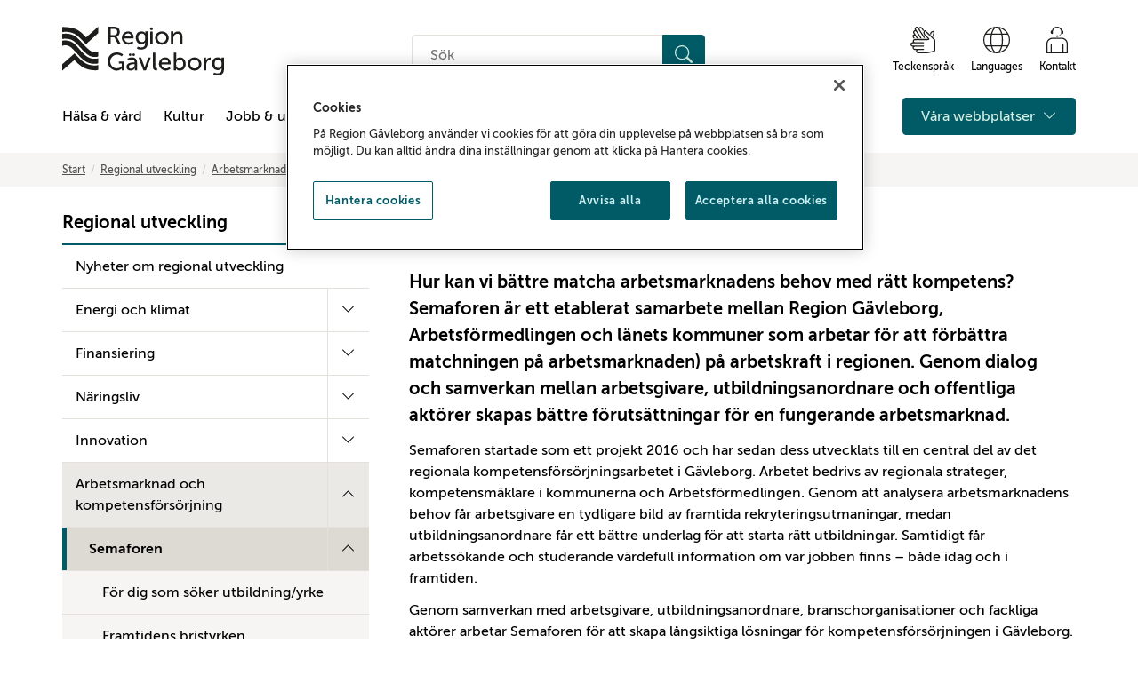

--- FILE ---
content_type: text/html; charset=utf-8
request_url: https://www.bibliotekgavleborg.lg.se/regional-utveckling/arbetsmarknad-och-kompetensforsorjning/semaforen/
body_size: 17169
content:

<!doctype html>
<html lang="sv" id="HtmlElement" class="view-mode">
<head prefix="og: http://ogp.me/ns#">
<!-- OneTrust meddelande om samtycke till cookies börjar för www.regiongavleborg.se -->
<script type="text/javascript" src="https://cdn.cookielaw.org/consent/e071c3fd-3186-43c5-ba8b-7b911f53f4a7/OtAutoBlock.js" ></script>
<script src="https://cdn.cookielaw.org/scripttemplates/otSDKStub.js" data-document-language="true" type="text/javascript" charset="UTF-8" data-domain-script="e071c3fd-3186-43c5-ba8b-7b911f53f4a7-test" ></script>
<script type="text/javascript">
function OptanonWrapper() { }
</script>
<!-- OneTrust meddelande om samtycke till cookies slutar för www.regiongavleborg.se -->
        <title>Semaforen - Region G&#xE4;vleborg</title>

<meta charset="utf-8">
<meta http-equiv="X-UA-Compatible" content="IE=edge">
<meta name="viewport" content="width=device-width, initial-scale=1">
<link href="https://www.regiongavleborg.se/regional-utveckling/arbetsmarknad-och-kompetensforsorjning/semaforen/" rel="canonical" />

<!-- Robots -->
            <meta name="robots" content="noindex,nofollow" />

<!-- Google site verification-->
    <meta name="google-site-verification" content="AD9kSlN8P6iUTsna49n614-nvcowH4dxEsgFSMTx5S0" />

<!-- Bing site verification -->


<!-- Social media -->
<meta property="og:title" content="Semaforen" />
<meta property="og:description" content="Semaforen startade som ett projekt 2016 och har sedan dess utvecklats till en central del av det regionala kompetensf&amp;ouml;rs&amp;ouml;rjningsarbetet i G&amp;auml;vleborg. Arbetet bedrivs av regionala strateger, kompetensm&amp;auml;klare i kommunerna och Arbetsf&amp;ouml;rmedlingen. Genom att..." />
<meta property="og:image" content="https://www.regiongavleborg.se/imagevault/publishedmedia/gjbmz5yhsby9ihwiugdn/Region_G-vleborg.jpg" />

<meta name="twitter:title" content="Semaforen" />
<meta name="twitter:description" content="Semaforen startade som ett projekt 2016 och har sedan dess utvecklats till en central del av det regionala kompetensf&amp;ouml;rs&amp;ouml;rjningsarbetet i G&amp;auml;vleborg. Arbetet bedrivs av regionala strateger, kompetensm&amp;auml;klare i kommunerna och Arbetsf&amp;ouml;rmedlingen. Genom att..." />
<meta name="twitter:image" content="https://www.regiongavleborg.se/imagevault/publishedmedia/gjbmz5yhsby9ihwiugdn/Region_G-vleborg.jpg" />


<!-- Favicons -->
<link rel="apple-touch-icon" sizes="180x180" href="/static/images/favicon/apple-touch-icon.png">
<link rel="icon" type="image/png" sizes="32x32" href="/static/images/favicon/favicon-32x32.png">
<link rel="icon" type="image/png" sizes="16x16" href="/static/images/favicon/favicon-16x16.png">
<link rel="manifest" href="/static/images/favicon/site.webmanifest">
<link rel="mask-icon" href="/static/images/favicon/safari-pinned-tab.svg" color="#000000">
<link rel="shortcut icon" href="/static/images/favicon/favicon.ico">
<meta name="msapplication-TileColor" content="#000000">
<meta name="msapplication-config" content="/static/images/favicon/browserconfig.xml">
<meta name="theme-color" content="#ffffff">

<!-- Other -->
<link rel="author" href="/humans.txt" />

<link rel="stylesheet" href="https://cdn.jsdelivr.net/npm/bootstrap-icons@1.11.3/font/bootstrap-icons.min.css">



    <link href="/static/styles/dist/styles.min.css?v=zc2VwGhRsDgscOn4QD0tAXvwQwuqNzpmvQ4c5DgqeLQ" rel="stylesheet" />
    
    <script>
!function(T,l,y){var S=T.location,k="script",D="instrumentationKey",C="ingestionendpoint",I="disableExceptionTracking",E="ai.device.",b="toLowerCase",w="crossOrigin",N="POST",e="appInsightsSDK",t=y.name||"appInsights";(y.name||T[e])&&(T[e]=t);var n=T[t]||function(d){var g=!1,f=!1,m={initialize:!0,queue:[],sv:"5",version:2,config:d};function v(e,t){var n={},a="Browser";return n[E+"id"]=a[b](),n[E+"type"]=a,n["ai.operation.name"]=S&&S.pathname||"_unknown_",n["ai.internal.sdkVersion"]="javascript:snippet_"+(m.sv||m.version),{time:function(){var e=new Date;function t(e){var t=""+e;return 1===t.length&&(t="0"+t),t}return e.getUTCFullYear()+"-"+t(1+e.getUTCMonth())+"-"+t(e.getUTCDate())+"T"+t(e.getUTCHours())+":"+t(e.getUTCMinutes())+":"+t(e.getUTCSeconds())+"."+((e.getUTCMilliseconds()/1e3).toFixed(3)+"").slice(2,5)+"Z"}(),iKey:e,name:"Microsoft.ApplicationInsights."+e.replace(/-/g,"")+"."+t,sampleRate:100,tags:n,data:{baseData:{ver:2}}}}var h=d.url||y.src;if(h){function a(e){var t,n,a,i,r,o,s,c,u,p,l;g=!0,m.queue=[],f||(f=!0,t=h,s=function(){var e={},t=d.connectionString;if(t)for(var n=t.split(";"),a=0;a<n.length;a++){var i=n[a].split("=");2===i.length&&(e[i[0][b]()]=i[1])}if(!e[C]){var r=e.endpointsuffix,o=r?e.location:null;e[C]="https://"+(o?o+".":"")+"dc."+(r||"services.visualstudio.com")}return e}(),c=s[D]||d[D]||"",u=s[C],p=u?u+"/v2/track":d.endpointUrl,(l=[]).push((n="SDK LOAD Failure: Failed to load Application Insights SDK script (See stack for details)",a=t,i=p,(o=(r=v(c,"Exception")).data).baseType="ExceptionData",o.baseData.exceptions=[{typeName:"SDKLoadFailed",message:n.replace(/\./g,"-"),hasFullStack:!1,stack:n+"\nSnippet failed to load ["+a+"] -- Telemetry is disabled\nHelp Link: https://go.microsoft.com/fwlink/?linkid=2128109\nHost: "+(S&&S.pathname||"_unknown_")+"\nEndpoint: "+i,parsedStack:[]}],r)),l.push(function(e,t,n,a){var i=v(c,"Message"),r=i.data;r.baseType="MessageData";var o=r.baseData;return o.message='AI (Internal): 99 message:"'+("SDK LOAD Failure: Failed to load Application Insights SDK script (See stack for details) ("+n+")").replace(/\"/g,"")+'"',o.properties={endpoint:a},i}(0,0,t,p)),function(e,t){if(JSON){var n=T.fetch;if(n&&!y.useXhr)n(t,{method:N,body:JSON.stringify(e),mode:"cors"});else if(XMLHttpRequest){var a=new XMLHttpRequest;a.open(N,t),a.setRequestHeader("Content-type","application/json"),a.send(JSON.stringify(e))}}}(l,p))}function i(e,t){f||setTimeout(function(){!t&&m.core||a()},500)}var e=function(){var n=l.createElement(k);n.src=h;var e=y[w];return!e&&""!==e||"undefined"==n[w]||(n[w]=e),n.onload=i,n.onerror=a,n.onreadystatechange=function(e,t){"loaded"!==n.readyState&&"complete"!==n.readyState||i(0,t)},n}();y.ld<0?l.getElementsByTagName("head")[0].appendChild(e):setTimeout(function(){l.getElementsByTagName(k)[0].parentNode.appendChild(e)},y.ld||0)}try{m.cookie=l.cookie}catch(p){}function t(e){for(;e.length;)!function(t){m[t]=function(){var e=arguments;g||m.queue.push(function(){m[t].apply(m,e)})}}(e.pop())}var n="track",r="TrackPage",o="TrackEvent";t([n+"Event",n+"PageView",n+"Exception",n+"Trace",n+"DependencyData",n+"Metric",n+"PageViewPerformance","start"+r,"stop"+r,"start"+o,"stop"+o,"addTelemetryInitializer","setAuthenticatedUserContext","clearAuthenticatedUserContext","flush"]),m.SeverityLevel={Verbose:0,Information:1,Warning:2,Error:3,Critical:4};var s=(d.extensionConfig||{}).ApplicationInsightsAnalytics||{};if(!0!==d[I]&&!0!==s[I]){var c="onerror";t(["_"+c]);var u=T[c];T[c]=function(e,t,n,a,i){var r=u&&u(e,t,n,a,i);return!0!==r&&m["_"+c]({message:e,url:t,lineNumber:n,columnNumber:a,error:i}),r},d.autoExceptionInstrumented=!0}return m}(y.cfg);function a(){y.onInit&&y.onInit(n)}(T[t]=n).queue&&0===n.queue.length?(n.queue.push(a),n.trackPageView({})):a()}(window,document,{src: "https://js.monitor.azure.com/scripts/b/ai.2.gbl.min.js", crossOrigin: "anonymous", cfg: { instrumentationKey:'f5bd293b-f92b-4e76-b53e-3208aba96f09' }});
</script>

</head>
<body class="layout articlepage" data-ng-app="RGApp">
    
    

    <div class="skip-links">
        <a href="#content">Gå till sidans huvudinnehåll</a>
    </div>

    


    
<header class="site-header-container noindex" role="banner">
    <div class="container" >
        <div class="header-top-container logo-container">
            <div class="logo-container">
                <!-- Logo and link -->
                <a href="/" class="top-logo" aria-label="Till startsidan">
                    <img class="top-logo__img" title="Till startsidan" src="/static/images/rg_logo.svg" alt="Region Gävleborg">
                </a>
            </div>
            <div class="hidden-xs hidden-sm">
                <!-- Search input desktop -->
                <div class="input-group search-input-custom">
                    <form action="/sok/" method="get" role="search">
                        <label for="quicksearchquery-desktop" class="sr-only">Sök på hemsidan</label>
                        <div class="quicksearch-container">
                            <input class="quicksearchquery" id="quicksearchquery-desktop" name="quicksearchquery" placeholder="S&#xF6;k" type="text" value="" />
                            <button type="submit" class="search__button btn btn-primary" aria-label="Sök">
                                <i class="bi bi-search" aria-hidden="true"></i>
                            </button>
                        </div>
                    </form>
                </div>
            </div>
            <div class="hidden-xs hidden-sm ">
                <!-- Aid links desktop-->
                <div class="aidlinks-group">
                    <ul class="aidlinks-list">
                            <li class="aidlinks-list-item">
                                <a href="/halsa-och-vard/tolk-for-horselskadade-och-dova/">
                                    <i class="aidlinks-signlanguage" aria-hidden="true"></i>
                                    <div>
                                        Teckenspr&#xE5;k
                                    </div>
                                </a>
                            </li>
                            <li class="aidlinks-list-item">
                                <a href="/om/om-webbplatsen/languages/">
                                    <i class="aidlinks-translate" aria-hidden="true"></i>
                                    <div>
                                        Languages
                                    </div>
                                </a>
                            </li>
                            <li class="aidlinks-list-item">
                                <a href="/om/kontaktinformation/">
                                    <i class="aidlinks-kontakt" aria-hidden="true"></i>
                                    <div>
                                        Kontakt
                                    </div>
                                </a>
                            </li>
                    </ul>
                </div>
            </div>
        </div>
        <div class="header-top-container">
            <div class="nav-container-left">
                <!-- Mobile menu button -->
                <button type="button" class="btn btn-primary hamburger-menu hidden-md hidden-lg" data-toggle="collapse" data-target="#mobile-navigation" aria-label="Meny">
                    <i class="bi bi-list" aria-hidden="true"></i>
                    <span>Meny</span>
                </button>
            </div>
            <div class="nav-container-right">
                <!-- Search button mobile -->
                <button type="button" class="btn btn-secondary btn-search-input-mobile" data-toggle="collapse" data-target="#search-bar-mobile" aria-controls="search-bar-mobile" aria-expanded="false">
                    <i class="bi bi-search" aria-hidden="true"></i>
                    Sök
                </button>
            </div>
        </div>
        <!-- Mobile search input -->
        <div class="search-input-custom collapse hidden-md hidden-lg" id="search-bar-mobile" aria-expanded="false">
            <div class="search-bar-mobile-container">
                <form action="/sok/" method="get" role="search">
                    <div class="quicksearch-container">
                        <label for="quicksearchquery-mobile" class="sr-only">Sök på hemsidan</label>
                        <input class="quicksearchquery" id="quicksearchquery-mobile" name="quicksearchquery" placeholder="S&#xF6;k" type="text" value="" />
                        <button type="submit" class="search__button btn btn-primary" aria-label="Sök">
                            <i class="bi bi-search" aria-hidden="true"></i>
                        </button>
                    </div>
                </form>
            </div>
        </div>
        <div class="header-top-container">
            <div class="nav-container-left-desktop">
                <!-- Mobile navigation -->
                <div class="mobile-navigation collapse" id="mobile-navigation">
                    <nav class="main-nav">
                        <ul class="main-nav-list">
                            <!-- Startpage link -->

                            <!-- Menu structure -->
                                    <li class="main-nav-item ">
            <div class="main-nav-link ">
                <a href="/halsa-och-vard/">
                    H&#xE4;lsa &amp; v&#xE5;rd
                </a>
                    <button type="button" class="btn btn-collapse hidden-md hidden-lg js-main-nav-collapse  collapsed"  data-toggle="collapse" data-target="#c2600f5a-f960-4fd0-9074-584150e17cff" aria-controls="c2600f5a-f960-4fd0-9074-584150e17cff" aria-label="Visa undermeny" aria-expanded="false">
                        <i class="bi bi-chevron-down" aria-hidden="true"></i>
                        <i class="bi bi-chevron-up" aria-hidden="true"></i>
                    </button>
            </div>

                <ul class="collapse hidden-md hidden-lg " id="c2600f5a-f960-4fd0-9074-584150e17cff" aria-expanded="false">
                            <li class="main-nav-item ">
            <div class="main-nav-link ">
                <a href="/halsa-och-vard/sjukhus/">
                    Sjukhus
                </a>
            </div>

        </li>
        <li class="main-nav-item ">
            <div class="main-nav-link ">
                <a href="/halsa-och-vard/kontakt-med-varden/">
                    Kontakt
                </a>
            </div>

        </li>
        <li class="main-nav-item ">
            <div class="main-nav-link ">
                <a href="/halsa-och-vard/Tandvard/">
                    Tandv&#xE5;rd
                </a>
            </div>

        </li>
        <li class="main-nav-item ">
            <div class="main-nav-link ">
                <a href="/halsa-och-vard/Ge-blod/">
                    Ge blod
                </a>
            </div>

        </li>
        <li class="main-nav-item ">
            <div class="main-nav-link ">
                <a href="/halsa-och-vard/sjukhuskyrkan/">
                    Sjukhuskyrkan
                </a>
                    <button type="button" class="btn btn-collapse js-main-nav-collapse js-main-nav-submenu  collapsed" data-toggle="collapse" data-target="#b91fceeb-8c4d-4d9d-955b-a0253b3df54f" aria-controls="b91fceeb-8c4d-4d9d-955b-a0253b3df54f" aria-label="Visa undermeny" aria-expanded="false"
                            data-rootlink="105619"
                            data-currentcontentlink="99690"
                            data-includeroot="false"
                            data-contentguid="b91fceeb-8c4d-4d9d-955b-a0253b3df54f"
                            data-loadchildren="true">
                        <i class="bi bi-chevron-down" aria-hidden="true"></i>
                        <i class="bi bi-chevron-up" aria-hidden="true"></i>
                    </button>
            </div>

                <ul class="collapse " id="b91fceeb-8c4d-4d9d-955b-a0253b3df54f" aria-expanded="false">
                </ul>
        </li>
        <li class="main-nav-item ">
            <div class="main-nav-link ">
                <a href="/halsa-och-vard/tolk-for-horselskadade-och-dova/">
                    Tolk f&#xF6;r d&#xF6;va och h&#xF6;rselskadade
                </a>
            </div>

        </li>
        <li class="main-nav-item ">
            <div class="main-nav-link ">
                <a href="/halsa-och-vard/din-halsocentral/">
                    Din h&#xE4;lsocentral
                </a>
            </div>

        </li>
        <li class="main-nav-item ">
            <div class="main-nav-link ">
                <a href="/halsa-och-vard/nationella-kvalitetsregister/">
                    Nationella kvalitetsregister
                </a>
            </div>

        </li>

                </ul>
        </li>
        <li class="main-nav-item ">
            <div class="main-nav-link ">
                <a href="/kultur/">
                    Kultur
                </a>
                    <button type="button" class="btn btn-collapse hidden-md hidden-lg js-main-nav-collapse  collapsed"  data-toggle="collapse" data-target="#aa4df360-5490-4c1b-8fa9-a51480f2b2b8" aria-controls="aa4df360-5490-4c1b-8fa9-a51480f2b2b8" aria-label="Visa undermeny" aria-expanded="false">
                        <i class="bi bi-chevron-down" aria-hidden="true"></i>
                        <i class="bi bi-chevron-up" aria-hidden="true"></i>
                    </button>
            </div>

                <ul class="collapse hidden-md hidden-lg " id="aa4df360-5490-4c1b-8fa9-a51480f2b2b8" aria-expanded="false">
                            <li class="main-nav-item ">
            <div class="main-nav-link ">
                <a href="/kultur/nyheter/">
                    Nyheter
                </a>
                    <button type="button" class="btn btn-collapse js-main-nav-collapse js-main-nav-submenu  collapsed" data-toggle="collapse" data-target="#77a864e4-6fd2-4fee-883a-a2baf8a174c2" aria-controls="77a864e4-6fd2-4fee-883a-a2baf8a174c2" aria-label="Visa undermeny" aria-expanded="false"
                            data-rootlink="75133"
                            data-currentcontentlink="99690"
                            data-includeroot="false"
                            data-contentguid="77a864e4-6fd2-4fee-883a-a2baf8a174c2"
                            data-loadchildren="true">
                        <i class="bi bi-chevron-down" aria-hidden="true"></i>
                        <i class="bi bi-chevron-up" aria-hidden="true"></i>
                    </button>
            </div>

                <ul class="collapse " id="77a864e4-6fd2-4fee-883a-a2baf8a174c2" aria-expanded="false">
                </ul>
        </li>
        <li class="main-nav-item ">
            <div class="main-nav-link ">
                <a href="/kultur/verksamhet/">
                    Verksamhetsomr&#xE5;den
                </a>
                    <button type="button" class="btn btn-collapse js-main-nav-collapse js-main-nav-submenu  collapsed" data-toggle="collapse" data-target="#83634272-c0c6-46b4-9e14-130da9826181" aria-controls="83634272-c0c6-46b4-9e14-130da9826181" aria-label="Visa undermeny" aria-expanded="false"
                            data-rootlink="23162"
                            data-currentcontentlink="99690"
                            data-includeroot="false"
                            data-contentguid="83634272-c0c6-46b4-9e14-130da9826181"
                            data-loadchildren="true">
                        <i class="bi bi-chevron-down" aria-hidden="true"></i>
                        <i class="bi bi-chevron-up" aria-hidden="true"></i>
                    </button>
            </div>

                <ul class="collapse " id="83634272-c0c6-46b4-9e14-130da9826181" aria-expanded="false">
                </ul>
        </li>
        <li class="main-nav-item ">
            <div class="main-nav-link ">
                <a href="/kultur/tvarperspektiv/">
                    Tv&#xE4;rperspektiv
                </a>
                    <button type="button" class="btn btn-collapse js-main-nav-collapse js-main-nav-submenu  collapsed" data-toggle="collapse" data-target="#49adce98-38d1-4a24-80a0-5e7f1c1bdf28" aria-controls="49adce98-38d1-4a24-80a0-5e7f1c1bdf28" aria-label="Visa undermeny" aria-expanded="false"
                            data-rootlink="89194"
                            data-currentcontentlink="99690"
                            data-includeroot="false"
                            data-contentguid="49adce98-38d1-4a24-80a0-5e7f1c1bdf28"
                            data-loadchildren="true">
                        <i class="bi bi-chevron-down" aria-hidden="true"></i>
                        <i class="bi bi-chevron-up" aria-hidden="true"></i>
                    </button>
            </div>

                <ul class="collapse " id="49adce98-38d1-4a24-80a0-5e7f1c1bdf28" aria-expanded="false">
                </ul>
        </li>
        <li class="main-nav-item ">
            <div class="main-nav-link ">
                <a href="/kultur/kulturplan-gavleborg/">
                    Regional kulturplan G&#xE4;vleborg
                </a>
            </div>

        </li>
        <li class="main-nav-item ">
            <div class="main-nav-link ">
                <a href="/kultur/kulturting-gavleborg/">
                    Kulturting G&#xE4;vleborg
                </a>
            </div>

        </li>
        <li class="main-nav-item ">
            <div class="main-nav-link ">
                <a href="/kultur/for-dig-som-arbetar-med-kultur/">
                    F&#xF6;r dig som arbetar med kultur
                </a>
            </div>

        </li>
        <li class="main-nav-item ">
            <div class="main-nav-link ">
                <a href="/kultur/stod-bidrag-priser-och-stipendier/">
                    St&#xF6;d, bidrag, priser och stipendier
                </a>
                    <button type="button" class="btn btn-collapse js-main-nav-collapse js-main-nav-submenu  collapsed" data-toggle="collapse" data-target="#850f9252-22ce-40a9-ad4a-954c35c54e80" aria-controls="850f9252-22ce-40a9-ad4a-954c35c54e80" aria-label="Visa undermeny" aria-expanded="false"
                            data-rootlink="57352"
                            data-currentcontentlink="99690"
                            data-includeroot="false"
                            data-contentguid="850f9252-22ce-40a9-ad4a-954c35c54e80"
                            data-loadchildren="true">
                        <i class="bi bi-chevron-down" aria-hidden="true"></i>
                        <i class="bi bi-chevron-up" aria-hidden="true"></i>
                    </button>
            </div>

                <ul class="collapse " id="850f9252-22ce-40a9-ad4a-954c35c54e80" aria-expanded="false">
                </ul>
        </li>
        <li class="main-nav-item ">
            <div class="main-nav-link ">
                <a href="/kultur/projekt-kreativa-kuggar/">
                    Projekt: Kreativa kuggar
                </a>
            </div>

        </li>
        <li class="main-nav-item ">
            <div class="main-nav-link ">
                <a href="/kultur/om-oss/">
                    Om oss
                </a>
                    <button type="button" class="btn btn-collapse js-main-nav-collapse js-main-nav-submenu  collapsed" data-toggle="collapse" data-target="#a40f8442-0c95-4ad2-aee9-3a52e9e2622b" aria-controls="a40f8442-0c95-4ad2-aee9-3a52e9e2622b" aria-label="Visa undermeny" aria-expanded="false"
                            data-rootlink="23165"
                            data-currentcontentlink="99690"
                            data-includeroot="false"
                            data-contentguid="a40f8442-0c95-4ad2-aee9-3a52e9e2622b"
                            data-loadchildren="true">
                        <i class="bi bi-chevron-down" aria-hidden="true"></i>
                        <i class="bi bi-chevron-up" aria-hidden="true"></i>
                    </button>
            </div>

                <ul class="collapse " id="a40f8442-0c95-4ad2-aee9-3a52e9e2622b" aria-expanded="false">
                </ul>
        </li>
        <li class="main-nav-item ">
            <div class="main-nav-link ">
                <a href="/kultur/kontakt/">
                    Kontakt
                </a>
                    <button type="button" class="btn btn-collapse js-main-nav-collapse js-main-nav-submenu  collapsed" data-toggle="collapse" data-target="#d329ae56-a899-44a4-af4c-85cf63e22c3d" aria-controls="d329ae56-a899-44a4-af4c-85cf63e22c3d" aria-label="Visa undermeny" aria-expanded="false"
                            data-rootlink="23166"
                            data-currentcontentlink="99690"
                            data-includeroot="false"
                            data-contentguid="d329ae56-a899-44a4-af4c-85cf63e22c3d"
                            data-loadchildren="true">
                        <i class="bi bi-chevron-down" aria-hidden="true"></i>
                        <i class="bi bi-chevron-up" aria-hidden="true"></i>
                    </button>
            </div>

                <ul class="collapse " id="d329ae56-a899-44a4-af4c-85cf63e22c3d" aria-expanded="false">
                </ul>
        </li>

                </ul>
        </li>
        <li class="main-nav-item ">
            <div class="main-nav-link ">
                <a href="/jobb-och-utbildning/">
                    Jobb &amp; utbildning
                </a>
                    <button type="button" class="btn btn-collapse hidden-md hidden-lg js-main-nav-collapse  collapsed"  data-toggle="collapse" data-target="#26ab4413-3938-4bcf-8377-71abe16493cc" aria-controls="26ab4413-3938-4bcf-8377-71abe16493cc" aria-label="Visa undermeny" aria-expanded="false">
                        <i class="bi bi-chevron-down" aria-hidden="true"></i>
                        <i class="bi bi-chevron-up" aria-hidden="true"></i>
                    </button>
            </div>

                <ul class="collapse hidden-md hidden-lg " id="26ab4413-3938-4bcf-8377-71abe16493cc" aria-expanded="false">
                            <li class="main-nav-item ">
            <div class="main-nav-link ">
                <a href="/jobb-och-utbildning/lediga-jobb/">
                    Lediga jobb
                </a>
                    <button type="button" class="btn btn-collapse js-main-nav-collapse js-main-nav-submenu  collapsed" data-toggle="collapse" data-target="#0479b474-7fb0-41a9-937d-f071864a4dcd" aria-controls="0479b474-7fb0-41a9-937d-f071864a4dcd" aria-label="Visa undermeny" aria-expanded="false"
                            data-rootlink="134486"
                            data-currentcontentlink="99690"
                            data-includeroot="false"
                            data-contentguid="0479b474-7fb0-41a9-937d-f071864a4dcd"
                            data-loadchildren="true">
                        <i class="bi bi-chevron-down" aria-hidden="true"></i>
                        <i class="bi bi-chevron-up" aria-hidden="true"></i>
                    </button>
            </div>

                <ul class="collapse " id="0479b474-7fb0-41a9-937d-f071864a4dcd" aria-expanded="false">
                </ul>
        </li>
        <li class="main-nav-item ">
            <div class="main-nav-link ">
                <a href="/jobb-och-utbildning/jobba-i-region-gavleborg/">
                    Jobba i Region G&#xE4;vleborg
                </a>
                    <button type="button" class="btn btn-collapse js-main-nav-collapse js-main-nav-submenu  collapsed" data-toggle="collapse" data-target="#e26e0801-3862-494c-9560-dc715edfbe19" aria-controls="e26e0801-3862-494c-9560-dc715edfbe19" aria-label="Visa undermeny" aria-expanded="false"
                            data-rootlink="108768"
                            data-currentcontentlink="99690"
                            data-includeroot="false"
                            data-contentguid="e26e0801-3862-494c-9560-dc715edfbe19"
                            data-loadchildren="true">
                        <i class="bi bi-chevron-down" aria-hidden="true"></i>
                        <i class="bi bi-chevron-up" aria-hidden="true"></i>
                    </button>
            </div>

                <ul class="collapse " id="e26e0801-3862-494c-9560-dc715edfbe19" aria-expanded="false">
                </ul>
        </li>
        <li class="main-nav-item ">
            <div class="main-nav-link ">
                <a href="/jobb-och-utbildning/mot-nagra-av-oss/">
                    M&#xF6;t n&#xE5;gra av oss
                </a>
                    <button type="button" class="btn btn-collapse js-main-nav-collapse js-main-nav-submenu  collapsed" data-toggle="collapse" data-target="#41fbd029-d0c8-4bd3-827d-3a9264fd9343" aria-controls="41fbd029-d0c8-4bd3-827d-3a9264fd9343" aria-label="Visa undermeny" aria-expanded="false"
                            data-rootlink="107397"
                            data-currentcontentlink="99690"
                            data-includeroot="false"
                            data-contentguid="41fbd029-d0c8-4bd3-827d-3a9264fd9343"
                            data-loadchildren="true">
                        <i class="bi bi-chevron-down" aria-hidden="true"></i>
                        <i class="bi bi-chevron-up" aria-hidden="true"></i>
                    </button>
            </div>

                <ul class="collapse " id="41fbd029-d0c8-4bd3-827d-3a9264fd9343" aria-expanded="false">
                </ul>
        </li>
        <li class="main-nav-item ">
            <div class="main-nav-link ">
                <a href="/jobb-och-utbildning/Utbildning-och-forskning/">
                    Utbildning och praktik 
                </a>
                    <button type="button" class="btn btn-collapse js-main-nav-collapse js-main-nav-submenu  collapsed" data-toggle="collapse" data-target="#bc37c8ee-70c7-47e2-a198-10c23caa552c" aria-controls="bc37c8ee-70c7-47e2-a198-10c23caa552c" aria-label="Visa undermeny" aria-expanded="false"
                            data-rootlink="157"
                            data-currentcontentlink="99690"
                            data-includeroot="false"
                            data-contentguid="bc37c8ee-70c7-47e2-a198-10c23caa552c"
                            data-loadchildren="true">
                        <i class="bi bi-chevron-down" aria-hidden="true"></i>
                        <i class="bi bi-chevron-up" aria-hidden="true"></i>
                    </button>
            </div>

                <ul class="collapse " id="bc37c8ee-70c7-47e2-a198-10c23caa552c" aria-expanded="false">
                </ul>
        </li>
        <li class="main-nav-item ">
            <div class="main-nav-link ">
                <a href="/jobb-och-utbildning/Allt-du-vill-veta-om-att-leva-och-bo-i-Gavleborg--och-lite-till/">
                    Leva och bo i G&#xE4;vleborg
                </a>
                    <button type="button" class="btn btn-collapse js-main-nav-collapse js-main-nav-submenu  collapsed" data-toggle="collapse" data-target="#9ce6c235-fc28-40b2-8b50-7f1148e6b630" aria-controls="9ce6c235-fc28-40b2-8b50-7f1148e6b630" aria-label="Visa undermeny" aria-expanded="false"
                            data-rootlink="11556"
                            data-currentcontentlink="99690"
                            data-includeroot="false"
                            data-contentguid="9ce6c235-fc28-40b2-8b50-7f1148e6b630"
                            data-loadchildren="true">
                        <i class="bi bi-chevron-down" aria-hidden="true"></i>
                        <i class="bi bi-chevron-up" aria-hidden="true"></i>
                    </button>
            </div>

                <ul class="collapse " id="9ce6c235-fc28-40b2-8b50-7f1148e6b630" aria-expanded="false">
                </ul>
        </li>
        <li class="main-nav-item ">
            <div class="main-nav-link ">
                <a href="/jobb-och-utbildning/welcome-to-gavleborg/">
                    Welcome to G&#xE4;vleborg
                </a>
                    <button type="button" class="btn btn-collapse js-main-nav-collapse js-main-nav-submenu  collapsed" data-toggle="collapse" data-target="#ab1b4e9a-e19f-43e8-b58e-646f932f8d48" aria-controls="ab1b4e9a-e19f-43e8-b58e-646f932f8d48" aria-label="Visa undermeny" aria-expanded="false"
                            data-rootlink="56953"
                            data-currentcontentlink="99690"
                            data-includeroot="false"
                            data-contentguid="ab1b4e9a-e19f-43e8-b58e-646f932f8d48"
                            data-loadchildren="true">
                        <i class="bi bi-chevron-down" aria-hidden="true"></i>
                        <i class="bi bi-chevron-up" aria-hidden="true"></i>
                    </button>
            </div>

                <ul class="collapse " id="ab1b4e9a-e19f-43e8-b58e-646f932f8d48" aria-expanded="false">
                </ul>
        </li>
        <li class="main-nav-item ">
            <div class="main-nav-link ">
                <a href="/jobb-och-utbildning/utbildad-utomlands/">
                    Utbildad utomlands
                </a>
                    <button type="button" class="btn btn-collapse js-main-nav-collapse js-main-nav-submenu  collapsed" data-toggle="collapse" data-target="#16318c1c-60a7-49a5-87e6-5100bd7967c7" aria-controls="16318c1c-60a7-49a5-87e6-5100bd7967c7" aria-label="Visa undermeny" aria-expanded="false"
                            data-rootlink="136276"
                            data-currentcontentlink="99690"
                            data-includeroot="false"
                            data-contentguid="16318c1c-60a7-49a5-87e6-5100bd7967c7"
                            data-loadchildren="true">
                        <i class="bi bi-chevron-down" aria-hidden="true"></i>
                        <i class="bi bi-chevron-up" aria-hidden="true"></i>
                    </button>
            </div>

                <ul class="collapse " id="16318c1c-60a7-49a5-87e6-5100bd7967c7" aria-expanded="false">
                </ul>
        </li>
        <li class="main-nav-item ">
            <div class="main-nav-link ">
                <a href="/jobb-och-utbildning/sa-har-soker-du-jobb-hos-region-gavleborg/">
                    S&#xE5; s&#xF6;ker du jobb hos Region G&#xE4;vleborg
                </a>
            </div>

        </li>

                </ul>
        </li>
        <li class="main-nav-item active">
            <div class="main-nav-link ">
                <a href="/regional-utveckling/">
                    Regional utveckling
                </a>
                    <button type="button" class="btn btn-collapse hidden-md hidden-lg js-main-nav-collapse  selected" data-loadchildren=true data-toggle="collapse" data-target="#551c1ac0-2ad9-4a3c-8c53-37b0bcbdd207" aria-controls="551c1ac0-2ad9-4a3c-8c53-37b0bcbdd207" aria-label="D&#xF6;lj undermeny" aria-expanded="true">
                        <i class="bi bi-chevron-down" aria-hidden="true"></i>
                        <i class="bi bi-chevron-up" aria-hidden="true"></i>
                    </button>
            </div>

                <ul class="collapse hidden-md hidden-lg in" id="551c1ac0-2ad9-4a3c-8c53-37b0bcbdd207" aria-expanded="true">
                            <li class="main-nav-item ">
            <div class="main-nav-link ">
                <a href="/regional-utveckling/nyheter-om-regional-utveckling/">
                    Nyheter om regional utveckling
                </a>
            </div>

        </li>
        <li class="main-nav-item ">
            <div class="main-nav-link ">
                <a href="/regional-utveckling/energi-och-klimat/">
                    Energi och klimat
                </a>
                    <button type="button" class="btn btn-collapse js-main-nav-collapse js-main-nav-submenu  collapsed" data-toggle="collapse" data-target="#c08fae4d-0aaf-4544-a3d0-c466aa335dd8" aria-controls="c08fae4d-0aaf-4544-a3d0-c466aa335dd8" aria-label="Visa undermeny" aria-expanded="false"
                            data-rootlink="127899"
                            data-currentcontentlink="99690"
                            data-includeroot="false"
                            data-contentguid="c08fae4d-0aaf-4544-a3d0-c466aa335dd8"
                            data-loadchildren="true">
                        <i class="bi bi-chevron-down" aria-hidden="true"></i>
                        <i class="bi bi-chevron-up" aria-hidden="true"></i>
                    </button>
            </div>

                <ul class="collapse " id="c08fae4d-0aaf-4544-a3d0-c466aa335dd8" aria-expanded="false">
                </ul>
        </li>
        <li class="main-nav-item ">
            <div class="main-nav-link ">
                <a href="/regional-utveckling/finansiering/">
                    Finansiering
                </a>
                    <button type="button" class="btn btn-collapse js-main-nav-collapse js-main-nav-submenu  collapsed" data-toggle="collapse" data-target="#f136f073-7e0c-4895-a535-bb4ed7e715b6" aria-controls="f136f073-7e0c-4895-a535-bb4ed7e715b6" aria-label="Visa undermeny" aria-expanded="false"
                            data-rootlink="70071"
                            data-currentcontentlink="99690"
                            data-includeroot="false"
                            data-contentguid="f136f073-7e0c-4895-a535-bb4ed7e715b6"
                            data-loadchildren="true">
                        <i class="bi bi-chevron-down" aria-hidden="true"></i>
                        <i class="bi bi-chevron-up" aria-hidden="true"></i>
                    </button>
            </div>

                <ul class="collapse " id="f136f073-7e0c-4895-a535-bb4ed7e715b6" aria-expanded="false">
                </ul>
        </li>
        <li class="main-nav-item ">
            <div class="main-nav-link ">
                <a href="/regional-utveckling/naringsliv/">
                    N&#xE4;ringsliv
                </a>
                    <button type="button" class="btn btn-collapse js-main-nav-collapse js-main-nav-submenu  collapsed" data-toggle="collapse" data-target="#c64b848a-e805-4741-931d-6ad10ddca9cc" aria-controls="c64b848a-e805-4741-931d-6ad10ddca9cc" aria-label="Visa undermeny" aria-expanded="false"
                            data-rootlink="70068"
                            data-currentcontentlink="99690"
                            data-includeroot="false"
                            data-contentguid="c64b848a-e805-4741-931d-6ad10ddca9cc"
                            data-loadchildren="true">
                        <i class="bi bi-chevron-down" aria-hidden="true"></i>
                        <i class="bi bi-chevron-up" aria-hidden="true"></i>
                    </button>
            </div>

                <ul class="collapse " id="c64b848a-e805-4741-931d-6ad10ddca9cc" aria-expanded="false">
                </ul>
        </li>
        <li class="main-nav-item ">
            <div class="main-nav-link ">
                <a href="/regional-utveckling/innovation/">
                    Innovation
                </a>
                    <button type="button" class="btn btn-collapse js-main-nav-collapse js-main-nav-submenu  collapsed" data-toggle="collapse" data-target="#318dc315-90d2-4e74-b560-9259995e6d45" aria-controls="318dc315-90d2-4e74-b560-9259995e6d45" aria-label="Visa undermeny" aria-expanded="false"
                            data-rootlink="127781"
                            data-currentcontentlink="99690"
                            data-includeroot="false"
                            data-contentguid="318dc315-90d2-4e74-b560-9259995e6d45"
                            data-loadchildren="true">
                        <i class="bi bi-chevron-down" aria-hidden="true"></i>
                        <i class="bi bi-chevron-up" aria-hidden="true"></i>
                    </button>
            </div>

                <ul class="collapse " id="318dc315-90d2-4e74-b560-9259995e6d45" aria-expanded="false">
                </ul>
        </li>
        <li class="main-nav-item active">
            <div class="main-nav-link ">
                <a href="/regional-utveckling/arbetsmarknad-och-kompetensforsorjning/">
                    Arbetsmarknad och kompetensf&#xF6;rs&#xF6;rjning
                </a>
                    <button type="button" class="btn btn-collapse js-main-nav-collapse js-main-nav-submenu  selected" data-toggle="collapse" data-target="#d2841e50-7a17-4231-be5f-45580ca0693a" aria-controls="d2841e50-7a17-4231-be5f-45580ca0693a" aria-label="D&#xF6;lj undermeny" aria-expanded="true"
                            data-rootlink="70065"
                            data-currentcontentlink="99690"
                            data-includeroot="false"
                            data-contentguid="d2841e50-7a17-4231-be5f-45580ca0693a"
                            data-loadchildren="false">
                        <i class="bi bi-chevron-down" aria-hidden="true"></i>
                        <i class="bi bi-chevron-up" aria-hidden="true"></i>
                    </button>
            </div>

                <ul class="collapse in" id="d2841e50-7a17-4231-be5f-45580ca0693a" aria-expanded="true">
        <li class="main-nav-item active">
            <div class="main-nav-link clicked">
                <a href="/regional-utveckling/arbetsmarknad-och-kompetensforsorjning/semaforen/">
                    Semaforen
                </a>
                    <button type="button" class="btn btn-collapse js-main-nav-collapse js-main-nav-submenu clicked selected" data-toggle="collapse" data-target="#c63baf16-cfa8-42fd-b8bf-680b52ed0a70" aria-controls="c63baf16-cfa8-42fd-b8bf-680b52ed0a70" aria-label="D&#xF6;lj undermeny" aria-expanded="true"
                            data-rootlink="99690"
                            data-currentcontentlink="99690"
                            data-includeroot="false"
                            data-contentguid="c63baf16-cfa8-42fd-b8bf-680b52ed0a70"
                            data-loadchildren="false">
                        <i class="bi bi-chevron-down" aria-hidden="true"></i>
                        <i class="bi bi-chevron-up" aria-hidden="true"></i>
                    </button>
            </div>

                <ul class="collapse in" id="c63baf16-cfa8-42fd-b8bf-680b52ed0a70" aria-expanded="true">
        <li class="main-nav-item ">
            <div class="main-nav-link ">
                <a href="/regional-utveckling/arbetsmarknad-och-kompetensforsorjning/semaforen/for-dig-som-soker-utbildningyrke/">
                    F&#xF6;r dig som s&#xF6;ker utbildning/yrke
                </a>
            </div>

        </li>
        <li class="main-nav-item ">
            <div class="main-nav-link ">
                <a href="/regional-utveckling/arbetsmarknad-och-kompetensforsorjning/semaforen/framtidens-bristyrken/">
                    Framtidens bristyrken
                </a>
            </div>

        </li>
        <li class="main-nav-item ">
            <div class="main-nav-link ">
                <a href="/regional-utveckling/arbetsmarknad-och-kompetensforsorjning/semaforen/hur-ser-jobbmojligheterna-ut-i-gavleborg/">
                    Hur ser jobbm&#xF6;jligheterna ut i G&#xE4;vleborg?
                </a>
            </div>

        </li>
        <li class="main-nav-item ">
            <div class="main-nav-link ">
                <a href="/regional-utveckling/arbetsmarknad-och-kompetensforsorjning/semaforen/mojligheten-till-jobb-i-yrken-som-gymnasieprogram-utbildar-till/">
                    M&#xF6;jligheten till jobb i yrken som gymnasieprogram utbildar till
                </a>
            </div>

        </li>
                </ul>
        </li>
        <li class="main-nav-item ">
            <div class="main-nav-link ">
                <a href="/regional-utveckling/arbetsmarknad-och-kompetensforsorjning/validering-gavleborg/">
                    Validering G&#xE4;vleborg
                </a>
                    <button type="button" class="btn btn-collapse js-main-nav-collapse js-main-nav-submenu  collapsed" data-toggle="collapse" data-target="#f0226b0c-be97-4625-9396-0215b92ac270" aria-controls="f0226b0c-be97-4625-9396-0215b92ac270" aria-label="Visa undermeny" aria-expanded="false"
                            data-rootlink="68600"
                            data-currentcontentlink="99690"
                            data-includeroot="false"
                            data-contentguid="f0226b0c-be97-4625-9396-0215b92ac270"
                            data-loadchildren="true">
                        <i class="bi bi-chevron-down" aria-hidden="true"></i>
                        <i class="bi bi-chevron-up" aria-hidden="true"></i>
                    </button>
            </div>

                <ul class="collapse " id="f0226b0c-be97-4625-9396-0215b92ac270" aria-expanded="false">
                </ul>
        </li>
        <li class="main-nav-item ">
            <div class="main-nav-link ">
                <a href="/regional-utveckling/arbetsmarknad-och-kompetensforsorjning/information-om-arbetsmarknaden-och-utbildning/">
                    Information om arbetsmarknaden och utbildning
                </a>
            </div>

        </li>
                </ul>
        </li>
        <li class="main-nav-item ">
            <div class="main-nav-link ">
                <a href="/regional-utveckling/samhallsplanering/">
                    Samh&#xE4;llsplanering
                </a>
            </div>

        </li>
        <li class="main-nav-item ">
            <div class="main-nav-link ">
                <a href="/regional-utveckling/infrastruktur-och-transporter/">
                    Infrastruktur och transporter
                </a>
                    <button type="button" class="btn btn-collapse js-main-nav-collapse js-main-nav-submenu  collapsed" data-toggle="collapse" data-target="#73fb5589-ebc0-485a-93db-ea68d906956f" aria-controls="73fb5589-ebc0-485a-93db-ea68d906956f" aria-label="Visa undermeny" aria-expanded="false"
                            data-rootlink="127782"
                            data-currentcontentlink="99690"
                            data-includeroot="false"
                            data-contentguid="73fb5589-ebc0-485a-93db-ea68d906956f"
                            data-loadchildren="true">
                        <i class="bi bi-chevron-down" aria-hidden="true"></i>
                        <i class="bi bi-chevron-up" aria-hidden="true"></i>
                    </button>
            </div>

                <ul class="collapse " id="73fb5589-ebc0-485a-93db-ea68d906956f" aria-expanded="false">
                </ul>
        </li>
        <li class="main-nav-item ">
            <div class="main-nav-link ">
                <a href="/regional-utveckling/om-regional-utveckling/">
                    Om regionalt utvecklingsarbete
                </a>
                    <button type="button" class="btn btn-collapse js-main-nav-collapse js-main-nav-submenu  collapsed" data-toggle="collapse" data-target="#c5cba557-b54c-4ee1-8686-bd07a6a558c5" aria-controls="c5cba557-b54c-4ee1-8686-bd07a6a558c5" aria-label="Visa undermeny" aria-expanded="false"
                            data-rootlink="70069"
                            data-currentcontentlink="99690"
                            data-includeroot="false"
                            data-contentguid="c5cba557-b54c-4ee1-8686-bd07a6a558c5"
                            data-loadchildren="true">
                        <i class="bi bi-chevron-down" aria-hidden="true"></i>
                        <i class="bi bi-chevron-up" aria-hidden="true"></i>
                    </button>
            </div>

                <ul class="collapse " id="c5cba557-b54c-4ee1-8686-bd07a6a558c5" aria-expanded="false">
                </ul>
        </li>

                </ul>
        </li>
        <li class="main-nav-item ">
            <div class="main-nav-link ">
                <a href="/politik/">
                    Politik
                </a>
                    <button type="button" class="btn btn-collapse hidden-md hidden-lg js-main-nav-collapse  collapsed"  data-toggle="collapse" data-target="#af5b8459-2c57-49c1-8b1e-91257d171b0b" aria-controls="af5b8459-2c57-49c1-8b1e-91257d171b0b" aria-label="Visa undermeny" aria-expanded="false">
                        <i class="bi bi-chevron-down" aria-hidden="true"></i>
                        <i class="bi bi-chevron-up" aria-hidden="true"></i>
                    </button>
            </div>

                <ul class="collapse hidden-md hidden-lg " id="af5b8459-2c57-49c1-8b1e-91257d171b0b" aria-expanded="false">
                            <li class="main-nav-item ">
            <div class="main-nav-link ">
                <a href="/politik/tyck-till-och-paverka/">
                    Tyck till och p&#xE5;verka
                </a>
                    <button type="button" class="btn btn-collapse js-main-nav-collapse js-main-nav-submenu  collapsed" data-toggle="collapse" data-target="#d1577ead-e273-4788-8e58-1eadc04ad022" aria-controls="d1577ead-e273-4788-8e58-1eadc04ad022" aria-label="Visa undermeny" aria-expanded="false"
                            data-rootlink="23287"
                            data-currentcontentlink="99690"
                            data-includeroot="false"
                            data-contentguid="d1577ead-e273-4788-8e58-1eadc04ad022"
                            data-loadchildren="true">
                        <i class="bi bi-chevron-down" aria-hidden="true"></i>
                        <i class="bi bi-chevron-up" aria-hidden="true"></i>
                    </button>
            </div>

                <ul class="collapse " id="d1577ead-e273-4788-8e58-1eadc04ad022" aria-expanded="false">
                </ul>
        </li>
        <li class="main-nav-item ">
            <div class="main-nav-link ">
                <a href="/politik/Vem-bestammer/">
                    S&#xE5; styrs Region G&#xE4;vleborg
                </a>
                    <button type="button" class="btn btn-collapse js-main-nav-collapse js-main-nav-submenu  collapsed" data-toggle="collapse" data-target="#18b8061e-ded4-4da8-a282-34f091773e34" aria-controls="18b8061e-ded4-4da8-a282-34f091773e34" aria-label="Visa undermeny" aria-expanded="false"
                            data-rootlink="241"
                            data-currentcontentlink="99690"
                            data-includeroot="false"
                            data-contentguid="18b8061e-ded4-4da8-a282-34f091773e34"
                            data-loadchildren="true">
                        <i class="bi bi-chevron-down" aria-hidden="true"></i>
                        <i class="bi bi-chevron-up" aria-hidden="true"></i>
                    </button>
            </div>

                <ul class="collapse " id="18b8061e-ded4-4da8-a282-34f091773e34" aria-expanded="false">
                </ul>
        </li>
        <li class="main-nav-item ">
            <div class="main-nav-link ">
                <a href="/politik/Din-politiker/">
                    F&#xF6;rtroendevalda politiker
                </a>
            </div>

        </li>
        <li class="main-nav-item ">
            <div class="main-nav-link ">
                <a href="/politik/beslut-och-protokoll/">
                    Beslut och protokoll
                </a>
                    <button type="button" class="btn btn-collapse js-main-nav-collapse js-main-nav-submenu  collapsed" data-toggle="collapse" data-target="#b7441132-910f-40f3-aeed-98e548a543a3" aria-controls="b7441132-910f-40f3-aeed-98e548a543a3" aria-label="Visa undermeny" aria-expanded="false"
                            data-rootlink="243"
                            data-currentcontentlink="99690"
                            data-includeroot="false"
                            data-contentguid="b7441132-910f-40f3-aeed-98e548a543a3"
                            data-loadchildren="true">
                        <i class="bi bi-chevron-down" aria-hidden="true"></i>
                        <i class="bi bi-chevron-up" aria-hidden="true"></i>
                    </button>
            </div>

                <ul class="collapse " id="b7441132-910f-40f3-aeed-98e548a543a3" aria-expanded="false">
                </ul>
        </li>
        <li class="main-nav-item ">
            <div class="main-nav-link ">
                <a href="/politik/beslut-och-protokoll/styrande-dokument/">
                    Styrande dokument
                </a>
            </div>

        </li>
        <li class="main-nav-item ">
            <div class="main-nav-link ">
                <a href="/politik/motioner-och-interpellationer/">
                    Motioner och interpellationer
                </a>
            </div>

        </li>
        <li class="main-nav-item ">
            <div class="main-nav-link ">
                <a href="/politik/for-politiker/">
                    F&#xF6;r politiker
                </a>
            </div>

        </li>
        <li class="main-nav-item ">
            <div class="main-nav-link ">
                <a href="/politik/allmanna-handlingar/">
                    Allm&#xE4;nna handlingar
                </a>
                    <button type="button" class="btn btn-collapse js-main-nav-collapse js-main-nav-submenu  collapsed" data-toggle="collapse" data-target="#4427fd4f-9370-40c2-a53b-94d4c0fa937a" aria-controls="4427fd4f-9370-40c2-a53b-94d4c0fa937a" aria-label="Visa undermeny" aria-expanded="false"
                            data-rootlink="10982"
                            data-currentcontentlink="99690"
                            data-includeroot="false"
                            data-contentguid="4427fd4f-9370-40c2-a53b-94d4c0fa937a"
                            data-loadchildren="true">
                        <i class="bi bi-chevron-down" aria-hidden="true"></i>
                        <i class="bi bi-chevron-up" aria-hidden="true"></i>
                    </button>
            </div>

                <ul class="collapse " id="4427fd4f-9370-40c2-a53b-94d4c0fa937a" aria-expanded="false">
                </ul>
        </li>
        <li class="main-nav-item ">
            <div class="main-nav-link ">
                <a href="/politik/webbsandningar/">
                    Webbs&#xE4;ndningar
                </a>
                    <button type="button" class="btn btn-collapse js-main-nav-collapse js-main-nav-submenu  collapsed" data-toggle="collapse" data-target="#0a5d4409-b2a0-4195-aafc-a27fc38cde83" aria-controls="0a5d4409-b2a0-4195-aafc-a27fc38cde83" aria-label="Visa undermeny" aria-expanded="false"
                            data-rootlink="20119"
                            data-currentcontentlink="99690"
                            data-includeroot="false"
                            data-contentguid="0a5d4409-b2a0-4195-aafc-a27fc38cde83"
                            data-loadchildren="true">
                        <i class="bi bi-chevron-down" aria-hidden="true"></i>
                        <i class="bi bi-chevron-up" aria-hidden="true"></i>
                    </button>
            </div>

                <ul class="collapse " id="0a5d4409-b2a0-4195-aafc-a27fc38cde83" aria-expanded="false">
                </ul>
        </li>

                </ul>
        </li>
        <li class="main-nav-item ">
            <div class="main-nav-link ">
                <a href="/om/">
                    Om oss
                </a>
                    <button type="button" class="btn btn-collapse hidden-md hidden-lg js-main-nav-collapse  collapsed"  data-toggle="collapse" data-target="#48d4e8a0-9b33-42f6-9cb9-0d406d76ed33" aria-controls="48d4e8a0-9b33-42f6-9cb9-0d406d76ed33" aria-label="Visa undermeny" aria-expanded="false">
                        <i class="bi bi-chevron-down" aria-hidden="true"></i>
                        <i class="bi bi-chevron-up" aria-hidden="true"></i>
                    </button>
            </div>

                <ul class="collapse hidden-md hidden-lg " id="48d4e8a0-9b33-42f6-9cb9-0d406d76ed33" aria-expanded="false">
                            <li class="main-nav-item ">
            <div class="main-nav-link ">
                <a href="/om/organisation/">
                    Organisation
                </a>
                    <button type="button" class="btn btn-collapse js-main-nav-collapse js-main-nav-submenu  collapsed" data-toggle="collapse" data-target="#f8d09a39-17a8-4785-99d8-f540f8d47a9e" aria-controls="f8d09a39-17a8-4785-99d8-f540f8d47a9e" aria-label="Visa undermeny" aria-expanded="false"
                            data-rootlink="19273"
                            data-currentcontentlink="99690"
                            data-includeroot="false"
                            data-contentguid="f8d09a39-17a8-4785-99d8-f540f8d47a9e"
                            data-loadchildren="true">
                        <i class="bi bi-chevron-down" aria-hidden="true"></i>
                        <i class="bi bi-chevron-up" aria-hidden="true"></i>
                    </button>
            </div>

                <ul class="collapse " id="f8d09a39-17a8-4785-99d8-f540f8d47a9e" aria-expanded="false">
                </ul>
        </li>
        <li class="main-nav-item ">
            <div class="main-nav-link ">
                <a href="/om/stod-bidrag-priser-och-stipendier/">
                    St&#xF6;d, bidrag, priser och stipendier
                </a>
            </div>

        </li>
        <li class="main-nav-item ">
            <div class="main-nav-link ">
                <a href="/om/region-gavleborgs-vision/">
                    Region G&#xE4;vleborgs vision
                </a>
            </div>

        </li>
        <li class="main-nav-item ">
            <div class="main-nav-link ">
                <a href="/om/internt-miljoarbete/">
                    Internt milj&#xF6;arbete
                </a>
                    <button type="button" class="btn btn-collapse js-main-nav-collapse js-main-nav-submenu  collapsed" data-toggle="collapse" data-target="#5ef88437-d5c2-44f2-a719-e8443cacedce" aria-controls="5ef88437-d5c2-44f2-a719-e8443cacedce" aria-label="Visa undermeny" aria-expanded="false"
                            data-rootlink="19701"
                            data-currentcontentlink="99690"
                            data-includeroot="false"
                            data-contentguid="5ef88437-d5c2-44f2-a719-e8443cacedce"
                            data-loadchildren="true">
                        <i class="bi bi-chevron-down" aria-hidden="true"></i>
                        <i class="bi bi-chevron-up" aria-hidden="true"></i>
                    </button>
            </div>

                <ul class="collapse " id="5ef88437-d5c2-44f2-a719-e8443cacedce" aria-expanded="false">
                </ul>
        </li>
        <li class="main-nav-item ">
            <div class="main-nav-link ">
                <a href="/om/ekonomi/">
                    Ekonomi
                </a>
                    <button type="button" class="btn btn-collapse js-main-nav-collapse js-main-nav-submenu  collapsed" data-toggle="collapse" data-target="#1d8d9088-4914-4029-845b-2a87de03c629" aria-controls="1d8d9088-4914-4029-845b-2a87de03c629" aria-label="Visa undermeny" aria-expanded="false"
                            data-rootlink="3936"
                            data-currentcontentlink="99690"
                            data-includeroot="false"
                            data-contentguid="1d8d9088-4914-4029-845b-2a87de03c629"
                            data-loadchildren="true">
                        <i class="bi bi-chevron-down" aria-hidden="true"></i>
                        <i class="bi bi-chevron-up" aria-hidden="true"></i>
                    </button>
            </div>

                <ul class="collapse " id="1d8d9088-4914-4029-845b-2a87de03c629" aria-expanded="false">
                </ul>
        </li>
        <li class="main-nav-item ">
            <div class="main-nav-link ">
                <a href="/om/finskt-forvaltningsomrade/">
                    Finskt f&#xF6;rvaltningsomr&#xE5;de
                </a>
                    <button type="button" class="btn btn-collapse js-main-nav-collapse js-main-nav-submenu  collapsed" data-toggle="collapse" data-target="#d030965e-f4be-4970-83d9-5ee108ddd4bd" aria-controls="d030965e-f4be-4970-83d9-5ee108ddd4bd" aria-label="Visa undermeny" aria-expanded="false"
                            data-rootlink="12364"
                            data-currentcontentlink="99690"
                            data-includeroot="false"
                            data-contentguid="d030965e-f4be-4970-83d9-5ee108ddd4bd"
                            data-loadchildren="true">
                        <i class="bi bi-chevron-down" aria-hidden="true"></i>
                        <i class="bi bi-chevron-up" aria-hidden="true"></i>
                    </button>
            </div>

                <ul class="collapse " id="d030965e-f4be-4970-83d9-5ee108ddd4bd" aria-expanded="false">
                </ul>
        </li>
        <li class="main-nav-item ">
            <div class="main-nav-link ">
                <a href="/om/forskning-och-utveckling/">
                    Forskning och utveckling
                </a>
            </div>

        </li>
        <li class="main-nav-item ">
            <div class="main-nav-link ">
                <a href="/om/folkhalsa/">
                    Folkh&#xE4;lsa
                </a>
                    <button type="button" class="btn btn-collapse js-main-nav-collapse js-main-nav-submenu  collapsed" data-toggle="collapse" data-target="#da8633a2-76a2-45f6-9635-5349c441246e" aria-controls="da8633a2-76a2-45f6-9635-5349c441246e" aria-label="Visa undermeny" aria-expanded="false"
                            data-rootlink="127806"
                            data-currentcontentlink="99690"
                            data-includeroot="false"
                            data-contentguid="da8633a2-76a2-45f6-9635-5349c441246e"
                            data-loadchildren="true">
                        <i class="bi bi-chevron-down" aria-hidden="true"></i>
                        <i class="bi bi-chevron-up" aria-hidden="true"></i>
                    </button>
            </div>

                <ul class="collapse " id="da8633a2-76a2-45f6-9635-5349c441246e" aria-expanded="false">
                </ul>
        </li>
        <li class="main-nav-item ">
            <div class="main-nav-link ">
                <a href="/om/press/">
                    Press
                </a>
                    <button type="button" class="btn btn-collapse js-main-nav-collapse js-main-nav-submenu  collapsed" data-toggle="collapse" data-target="#90b19240-c95b-44b0-885a-684db29d1635" aria-controls="90b19240-c95b-44b0-885a-684db29d1635" aria-label="Visa undermeny" aria-expanded="false"
                            data-rootlink="2344"
                            data-currentcontentlink="99690"
                            data-includeroot="false"
                            data-contentguid="90b19240-c95b-44b0-885a-684db29d1635"
                            data-loadchildren="true">
                        <i class="bi bi-chevron-down" aria-hidden="true"></i>
                        <i class="bi bi-chevron-up" aria-hidden="true"></i>
                    </button>
            </div>

                <ul class="collapse " id="90b19240-c95b-44b0-885a-684db29d1635" aria-expanded="false">
                </ul>
        </li>
        <li class="main-nav-item ">
            <div class="main-nav-link ">
                <a href="/om/behandling-av-personuppgifter/">
                    Behandling av personuppgifter
                </a>
                    <button type="button" class="btn btn-collapse js-main-nav-collapse js-main-nav-submenu  collapsed" data-toggle="collapse" data-target="#3308f344-7090-4fbb-99d6-c64c57ca24f3" aria-controls="3308f344-7090-4fbb-99d6-c64c57ca24f3" aria-label="Visa undermeny" aria-expanded="false"
                            data-rootlink="79367"
                            data-currentcontentlink="99690"
                            data-includeroot="false"
                            data-contentguid="3308f344-7090-4fbb-99d6-c64c57ca24f3"
                            data-loadchildren="true">
                        <i class="bi bi-chevron-down" aria-hidden="true"></i>
                        <i class="bi bi-chevron-up" aria-hidden="true"></i>
                    </button>
            </div>

                <ul class="collapse " id="3308f344-7090-4fbb-99d6-c64c57ca24f3" aria-expanded="false">
                </ul>
        </li>
        <li class="main-nav-item ">
            <div class="main-nav-link ">
                <a href="/om/fakta-gavleborg/">
                    Fakta G&#xE4;vleborg
                </a>
                    <button type="button" class="btn btn-collapse js-main-nav-collapse js-main-nav-submenu  collapsed" data-toggle="collapse" data-target="#fe96d219-203b-49fc-b801-73206cd12f38" aria-controls="fe96d219-203b-49fc-b801-73206cd12f38" aria-label="Visa undermeny" aria-expanded="false"
                            data-rootlink="110488"
                            data-currentcontentlink="99690"
                            data-includeroot="false"
                            data-contentguid="fe96d219-203b-49fc-b801-73206cd12f38"
                            data-loadchildren="true">
                        <i class="bi bi-chevron-down" aria-hidden="true"></i>
                        <i class="bi bi-chevron-up" aria-hidden="true"></i>
                    </button>
            </div>

                <ul class="collapse " id="fe96d219-203b-49fc-b801-73206cd12f38" aria-expanded="false">
                </ul>
        </li>
        <li class="main-nav-item ">
            <div class="main-nav-link ">
                <a href="/om/fastigheter/">
                    Fastigheter
                </a>
                    <button type="button" class="btn btn-collapse js-main-nav-collapse js-main-nav-submenu  collapsed" data-toggle="collapse" data-target="#b0a45bde-6942-4887-b72d-46f719a96892" aria-controls="b0a45bde-6942-4887-b72d-46f719a96892" aria-label="Visa undermeny" aria-expanded="false"
                            data-rootlink="67417"
                            data-currentcontentlink="99690"
                            data-includeroot="false"
                            data-contentguid="b0a45bde-6942-4887-b72d-46f719a96892"
                            data-loadchildren="true">
                        <i class="bi bi-chevron-down" aria-hidden="true"></i>
                        <i class="bi bi-chevron-up" aria-hidden="true"></i>
                    </button>
            </div>

                <ul class="collapse " id="b0a45bde-6942-4887-b72d-46f719a96892" aria-expanded="false">
                </ul>
        </li>
        <li class="main-nav-item ">
            <div class="main-nav-link ">
                <a href="/om/kontaktinformation/">
                    Kontakt
                </a>
                    <button type="button" class="btn btn-collapse js-main-nav-collapse js-main-nav-submenu  collapsed" data-toggle="collapse" data-target="#7cf940cc-5f47-4118-ab56-005522505f10" aria-controls="7cf940cc-5f47-4118-ab56-005522505f10" aria-label="Visa undermeny" aria-expanded="false"
                            data-rootlink="136893"
                            data-currentcontentlink="99690"
                            data-includeroot="false"
                            data-contentguid="7cf940cc-5f47-4118-ab56-005522505f10"
                            data-loadchildren="true">
                        <i class="bi bi-chevron-down" aria-hidden="true"></i>
                        <i class="bi bi-chevron-up" aria-hidden="true"></i>
                    </button>
            </div>

                <ul class="collapse " id="7cf940cc-5f47-4118-ab56-005522505f10" aria-expanded="false">
                </ul>
        </li>
        <li class="main-nav-item ">
            <div class="main-nav-link ">
                <a href="/om/valfardsbrottslighet/">
                    V&#xE4;lf&#xE4;rdsbrottslighet
                </a>
            </div>

        </li>

                </ul>
        </li>
        <li class="main-nav-item ">
            <div class="main-nav-link ">
                <a href="/a-o/">
                    A-&#xD6;
                </a>
            </div>

        </li>


                            <!-- Våra webbplatser mobile -->
                            <li class="main-nav-item hidden-md hidden-lg">
                                <div class="main-nav-link">
                                    <a href="#" data-toggle="collapse" class="js-main-nav-collapse" data-target="#websites-mobile" aria-controls="websites-mobile" aria-label="Visa undermeny" aria-expanded="false">
                                        Våra webbplatser
                                    </a>
                                    <button type="button" data-toggle="collapse" class="btn btn-collapse collapsed js-main-nav-collapse" data-target="#websites-mobile" aria-controls="websites-mobile" aria-label="Visa undermeny" aria-expanded="false">
                                        <i class="bi bi-chevron-down" aria-hidden="true"></i>
                                        <i class="bi bi-chevron-up" aria-hidden="true"></i>
                                    </button>
                                </div>
                                <ul class="collapse" id="websites-mobile" aria-expanded="false">
                                        <li class="main-nav-item">
                                            <div class="main-nav-link">
                                                <a href="/" title="Region G&#xE4;vleborg">
                                                    Regiongavleborg.se
                                                    <i class="bi bi-box-arrow-up-right" aria-hidden="true"></i>
                                                </a>
                                            </div>
                                        </li>
                                        <li class="main-nav-item">
                                            <div class="main-nav-link">
                                                <a href="/Lankkatalog/0-9/1177/" title="1177.se">
                                                    1177.se
                                                    <i class="bi bi-box-arrow-up-right" aria-hidden="true"></i>
                                                </a>
                                            </div>
                                        </li>
                                        <li class="main-nav-item">
                                            <div class="main-nav-link">
                                                <a href="/samverkanswebben/" title="Samverkanswebben f&#xF6;r dig som har kontakt med Region G&#xE4;vleborg i din yrkesut&#xF6;vning">
                                                    Samverkanswebben
                                                    <i class="bi bi-box-arrow-up-right" aria-hidden="true"></i>
                                                </a>
                                            </div>
                                        </li>
                                        <li class="main-nav-item">
                                            <div class="main-nav-link">
                                                <a href="/Lankkatalog/X/Xtrafik/" title="X-trafik kollektivtrafik i G&#xE4;vleborg">
                                                    X-trafik
                                                    <i class="bi bi-box-arrow-up-right" aria-hidden="true"></i>
                                                </a>
                                            </div>
                                        </li>
                                        <li class="main-nav-item">
                                            <div class="main-nav-link">
                                                <a href="/Lankkatalog/F/Folktandvarden-Gavleborg/" title="Folktandv&#xE5;rden G&#xE4;vleborg">
                                                    Folktandv&#xE5;rden G&#xE4;vleborg
                                                    <i class="bi bi-box-arrow-up-right" aria-hidden="true"></i>
                                                </a>
                                            </div>
                                        </li>
                                        <li class="main-nav-item">
                                            <div class="main-nav-link">
                                                <a href="/foretagshalsan-gavleborg/" title="F&#xF6;retagsh&#xE4;lsa Region G&#xE4;vleborg">
                                                    F&#xF6;retagsh&#xE4;lsan
                                                    <i class="bi bi-box-arrow-up-right" aria-hidden="true"></i>
                                                </a>
                                            </div>
                                        </li>
                                        <li class="main-nav-item">
                                            <div class="main-nav-link">
                                                <a href="/hjalpmedel-sam/" title="Hj&#xE4;lpmedel SAM">
                                                    Hj&#xE4;lpmedel SAM
                                                    <i class="bi bi-box-arrow-up-right" aria-hidden="true"></i>
                                                </a>
                                            </div>
                                        </li>
                                        <li class="main-nav-item">
                                            <div class="main-nav-link">
                                                <a href="/halsingegardar/" title="H&#xE4;lsingeg&#xE5;rdar">
                                                    H&#xE4;lsingeg&#xE5;rdar
                                                    <i class="bi bi-box-arrow-up-right" aria-hidden="true"></i>
                                                </a>
                                            </div>
                                        </li>
                                        <li class="main-nav-item">
                                            <div class="main-nav-link">
                                                <a href="/folkhogskolor/bollnas-folkhogskola/" title="Bolln&#xE4;s folkh&#xF6;gskola">
                                                    Bolln&#xE4;s folkh&#xF6;gskola
                                                    <i class="bi bi-box-arrow-up-right" aria-hidden="true"></i>
                                                </a>
                                            </div>
                                        </li>
                                        <li class="main-nav-item">
                                            <div class="main-nav-link">
                                                <a href="/folkhogskolor/forsa-folkhogskola/" title="Forsa folkh&#xF6;gskola">
                                                    Forsa folkh&#xF6;gskola
                                                    <i class="bi bi-box-arrow-up-right" aria-hidden="true"></i>
                                                </a>
                                            </div>
                                        </li>
                                        <li class="main-nav-item">
                                            <div class="main-nav-link">
                                                <a href="/folkhogskolor/vasterberg/" title="V&#xE4;sterbergs folkh&#xF6;gskola">
                                                    V&#xE4;sterbergs folkh&#xF6;gskola
                                                    <i class="bi bi-box-arrow-up-right" aria-hidden="true"></i>
                                                </a>
                                            </div>
                                        </li>
                                </ul>
                            </li>
                            <!-- Aid links mobile -->
                            <li class="main-nav-item hidden-md hidden-lg">
                                <ul class="aid-links-mobile hidden-md hidden-lg">
                                        <li>
                                            <a class="aidlinks-mobile" href="/halsa-och-vard/tolk-for-horselskadade-och-dova/"><span class="aidlinks-signlanguage-mobile"></span>Teckenspr&#xE5;k</a>
                                        </li>
                                        <li>
                                            <a class="aidlinks-mobile" href="/om/om-webbplatsen/languages/"><span class="aidlinks-translate-mobile"></span>Languages</a>
                                        </li>
                                        <li>
                                            <a class="aidlinks-mobile" href="/om/kontaktinformation/"><span class="aidlinks-kontakt-mobile"></span>Kontakt</a>
                                        </li>
                                </ul>
                            </li>
                            <!-- Navigation close button -->
                            <li class="main-nav-item hidden-md hidden-lg">
                                <button class="hamburger-close-btn" data-toggle="collapse" data-target="#mobile-navigation" aria-controls="mobile-navigation" aria-expanded="true" aria-label="Stäng meny">
                                    <span class="hamburger-closetext-rg">
                                        <i class="bi bi-x-lg" aria-hidden="true"></i> Stäng
                                    </span>
                                </button>
                            </li>
                        </ul>
                    </nav>
                </div>
            </div>
            <div class="nav-container-right hidden-xs hidden-sm">
                <!-- Våra webbplatser desktop-->
                <div class="dropdown hidden-xs hidden-sm">
                    <button class="btn btn-primary dropdown-toggle btn-dropdown-rg" type="button" id="btn-dropdown-rg" data-toggle="dropdown" aria-haspopup="true" aria-expanded="false">
                        Våra webbplatser
                        <i class="bi bi-chevron-down dropdown-icon" aria-hidden="true"></i>
                        <i class="bi bi-chevron-up dropdown-icon" aria-hidden="true"></i>
                    </button>
                    <ul class="dropdown-menu dropdown-menu-right dropdown-pos" aria-labelledby="btn-dropdown-rg" role="menu">
                            <li>
                                <a href="/" title="Region G&#xE4;vleborg" role="menuitem">
                                    Regiongavleborg.se
                                    <i class="bi bi-box-arrow-up-right" aria-hidden="true"></i>
                                </a>
                            </li>
                            <li>
                                <a href="/Lankkatalog/0-9/1177/" title="1177.se" role="menuitem">
                                    1177.se
                                    <i class="bi bi-box-arrow-up-right" aria-hidden="true"></i>
                                </a>
                            </li>
                            <li>
                                <a href="/samverkanswebben/" title="Samverkanswebben f&#xF6;r dig som har kontakt med Region G&#xE4;vleborg i din yrkesut&#xF6;vning" role="menuitem">
                                    Samverkanswebben
                                    <i class="bi bi-box-arrow-up-right" aria-hidden="true"></i>
                                </a>
                            </li>
                            <li>
                                <a href="/Lankkatalog/X/Xtrafik/" title="X-trafik kollektivtrafik i G&#xE4;vleborg" role="menuitem">
                                    X-trafik
                                    <i class="bi bi-box-arrow-up-right" aria-hidden="true"></i>
                                </a>
                            </li>
                            <li>
                                <a href="/Lankkatalog/F/Folktandvarden-Gavleborg/" title="Folktandv&#xE5;rden G&#xE4;vleborg" role="menuitem">
                                    Folktandv&#xE5;rden G&#xE4;vleborg
                                    <i class="bi bi-box-arrow-up-right" aria-hidden="true"></i>
                                </a>
                            </li>
                            <li>
                                <a href="/foretagshalsan-gavleborg/" title="F&#xF6;retagsh&#xE4;lsa Region G&#xE4;vleborg" role="menuitem">
                                    F&#xF6;retagsh&#xE4;lsan
                                    <i class="bi bi-box-arrow-up-right" aria-hidden="true"></i>
                                </a>
                            </li>
                            <li>
                                <a href="/hjalpmedel-sam/" title="Hj&#xE4;lpmedel SAM" role="menuitem">
                                    Hj&#xE4;lpmedel SAM
                                    <i class="bi bi-box-arrow-up-right" aria-hidden="true"></i>
                                </a>
                            </li>
                            <li>
                                <a href="/halsingegardar/" title="H&#xE4;lsingeg&#xE5;rdar" role="menuitem">
                                    H&#xE4;lsingeg&#xE5;rdar
                                    <i class="bi bi-box-arrow-up-right" aria-hidden="true"></i>
                                </a>
                            </li>
                            <li>
                                <a href="/folkhogskolor/bollnas-folkhogskola/" title="Bolln&#xE4;s folkh&#xF6;gskola" role="menuitem">
                                    Bolln&#xE4;s folkh&#xF6;gskola
                                    <i class="bi bi-box-arrow-up-right" aria-hidden="true"></i>
                                </a>
                            </li>
                            <li>
                                <a href="/folkhogskolor/forsa-folkhogskola/" title="Forsa folkh&#xF6;gskola" role="menuitem">
                                    Forsa folkh&#xF6;gskola
                                    <i class="bi bi-box-arrow-up-right" aria-hidden="true"></i>
                                </a>
                            </li>
                            <li>
                                <a href="/folkhogskolor/vasterberg/" title="V&#xE4;sterbergs folkh&#xF6;gskola" role="menuitem">
                                    V&#xE4;sterbergs folkh&#xF6;gskola
                                    <i class="bi bi-box-arrow-up-right" aria-hidden="true"></i>
                                </a>
                            </li>
                    </ul>
                </div>
            </div>
        </div>
    </div>
</header>






    <main class="main-content" role="main">
        


<div class="breadcrumb-container">
    <div class="container">
        <ol class="breadcrumb  noindex">
                <li><a href="/">Start</a></li>
                <li><a href="/regional-utveckling/">Regional utveckling</a></li>
                <li><a href="/regional-utveckling/arbetsmarknad-och-kompetensforsorjning/">Arbetsmarknad och kompetensf&#xF6;rs&#xF6;rjning</a></li>
            <li><span class="active">Semaforen</span></li>
        </ol>
    </div>
</div>

<div class="container">
    <div class="row">
            <div class="col-md-4 noindex">
                


<nav class="sub-nav hidden-xs hidden-sm">        
    <h3>
        
            <a href="/regional-utveckling/">
                Regional utveckling
        </a>

    </h3>
    <ul class="nav__pages sub-nav__list sub-nav__list--level2">
                <li class="sub-nav__item ">
                <div class="sub-nav__link ">
                    <a href="/regional-utveckling/nyheter-om-regional-utveckling/">
                        Nyheter om regional utveckling
                    </a>
                </div>

            <ul class="nav__pages sub-nav__list--level3 collapse " id="collapse_f20ed8b8-68a5-42ef-b04d-bd4fe57f5fe9">
                
            </ul>
        </li>
        <li class="sub-nav__item ">
                <div class="sub-nav__link ">
                    <a href="/regional-utveckling/energi-och-klimat/">
                        Energi och klimat
                    </a>
                    <button type="button" class="btn btn-collapse js-sub-nav-collapse collapsed" aria-label="Fäll ut undermeny" data-toggle="collapse" href="#collapse_c08fae4d-0aaf-4544-a3d0-c466aa335dd8" aria-expanded="false" aria-controls="collapse_c08fae4d-0aaf-4544-a3d0-c466aa335dd8">
                        <i class="bi bi-chevron-down" aria-hidden="true"></i>
                        <i class="bi bi-chevron-up" aria-hidden="true"></i>
                    </button>
                </div>

            <ul class="nav__pages sub-nav__list--level3 collapse " id="collapse_c08fae4d-0aaf-4544-a3d0-c466aa335dd8">
                        <li class="sub-nav__item ">
                <div class="sub-nav__link ">
                    <a href="/regional-utveckling/energi-och-klimat/energi/">
                        Energi
                    </a>
                </div>

            <ul class="nav__pages sub-nav__list--level4 collapse " id="collapse_746fdc1f-4a79-4606-819a-721a7f7781c7">
                
            </ul>
        </li>
        <li class="sub-nav__item ">
                <div class="sub-nav__link ">
                    <a href="/regional-utveckling/energi-och-klimat/miljo-och-klimat/">
                        Milj&#xF6; och klimat
                    </a>
                    <button type="button" class="btn btn-collapse js-sub-nav-collapse collapsed" aria-label="Fäll ut undermeny" data-toggle="collapse" href="#collapse_442ae839-2ba9-40c3-aed4-a15364a8fe45" aria-expanded="false" aria-controls="collapse_442ae839-2ba9-40c3-aed4-a15364a8fe45">
                        <i class="bi bi-chevron-down" aria-hidden="true"></i>
                        <i class="bi bi-chevron-up" aria-hidden="true"></i>
                    </button>
                </div>

            <ul class="nav__pages sub-nav__list--level4 collapse " id="collapse_442ae839-2ba9-40c3-aed4-a15364a8fe45">
                        <li class="sub-nav__item ">
                <div class="sub-nav__link ">
                    <a href="/regional-utveckling/energi-och-klimat/miljo-och-klimat/miljopengarna/">
                        Milj&#xF6;pengarna
                    </a>
                </div>

            <ul class="nav__pages sub-nav__list--level5 collapse " id="collapse_a58a3d32-c099-46d9-9be0-f19c5de57a7d">
                
            </ul>
        </li>
        <li class="sub-nav__item ">
                <div class="sub-nav__link ">
                    <a href="/regional-utveckling/energi-och-klimat/miljo-och-klimat/miljopris/">
                        Milj&#xF6;pris
                    </a>
                </div>

            <ul class="nav__pages sub-nav__list--level5 collapse " id="collapse_0b9be12b-e4c1-483e-a7ad-2ddf5e23b510">
                
            </ul>
        </li>
        <li class="sub-nav__item ">
                <div class="sub-nav__link ">
                    <a href="/regional-utveckling/energi-och-klimat/miljo-och-klimat/sustainability-hackathon/">
                        Sustainability Hackathon
                    </a>
                </div>

            <ul class="nav__pages sub-nav__list--level5 collapse " id="collapse_8d6b49e3-3c26-48e2-88c5-cd91d65ff87a">
                
            </ul>
        </li>

            </ul>
        </li>
        <li class="sub-nav__item ">
                <div class="sub-nav__link ">
                    <a href="/regional-utveckling/energi-och-klimat/cirkular-ekonomi/">
                        Cirkul&#xE4;r ekonomi
                    </a>
                </div>

            <ul class="nav__pages sub-nav__list--level4 collapse " id="collapse_d1703a67-5013-4fa5-957e-316de3413bb3">
                
            </ul>
        </li>
        <li class="sub-nav__item ">
                <div class="sub-nav__link ">
                    <a href="/regional-utveckling/energi-och-klimat/fragor-och-svar-om-energi/">
                        Fr&#xE5;gor och svar om energi
                    </a>
                </div>

            <ul class="nav__pages sub-nav__list--level4 collapse " id="collapse_2ec6a159-be1b-491c-aeab-44428f0154e3">
                
            </ul>
        </li>

            </ul>
        </li>
        <li class="sub-nav__item ">
                <div class="sub-nav__link ">
                    <a href="/regional-utveckling/finansiering/">
                        Finansiering
                    </a>
                    <button type="button" class="btn btn-collapse js-sub-nav-collapse collapsed" aria-label="Fäll ut undermeny" data-toggle="collapse" href="#collapse_f136f073-7e0c-4895-a535-bb4ed7e715b6" aria-expanded="false" aria-controls="collapse_f136f073-7e0c-4895-a535-bb4ed7e715b6">
                        <i class="bi bi-chevron-down" aria-hidden="true"></i>
                        <i class="bi bi-chevron-up" aria-hidden="true"></i>
                    </button>
                </div>

            <ul class="nav__pages sub-nav__list--level3 collapse " id="collapse_f136f073-7e0c-4895-a535-bb4ed7e715b6">
                        <li class="sub-nav__item ">
                <div class="sub-nav__link ">
                    <a href="/regional-utveckling/finansiering/foretagsstod/">
                        F&#xF6;retagsst&#xF6;d
                    </a>
                </div>

            <ul class="nav__pages sub-nav__list--level4 collapse " id="collapse_b82d4adc-43fb-4099-9bb8-1eae8c813a4c">
                
            </ul>
        </li>
        <li class="sub-nav__item ">
                <div class="sub-nav__link ">
                    <a href="/regional-utveckling/finansiering/kommersiell-service/">
                        St&#xF6;d till kommersiell service
                    </a>
                </div>

            <ul class="nav__pages sub-nav__list--level4 collapse " id="collapse_9e1fe77c-4891-4933-b692-2b0b5f587345">
                
            </ul>
        </li>
        <li class="sub-nav__item ">
                <div class="sub-nav__link ">
                    <a href="/regional-utveckling/finansiering/projektmedel/">
                        Projektmedel
                    </a>
                </div>

            <ul class="nav__pages sub-nav__list--level4 collapse " id="collapse_913c962c-54ae-4c7b-a855-d28eda7c8ff8">
                
            </ul>
        </li>
        <li class="sub-nav__item ">
                <div class="sub-nav__link ">
                    <a href="/regional-utveckling/finansiering/verksamt-gavleborg/">
                        Starta, driv och utveckla f&#xF6;retag
                    </a>
                    <button type="button" class="btn btn-collapse js-sub-nav-collapse collapsed" aria-label="Fäll ut undermeny" data-toggle="collapse" href="#collapse_07f771f7-a14a-453e-8727-4b69e9a0cf77" aria-expanded="false" aria-controls="collapse_07f771f7-a14a-453e-8727-4b69e9a0cf77">
                        <i class="bi bi-chevron-down" aria-hidden="true"></i>
                        <i class="bi bi-chevron-up" aria-hidden="true"></i>
                    </button>
                </div>

            <ul class="nav__pages sub-nav__list--level4 collapse " id="collapse_07f771f7-a14a-453e-8727-4b69e9a0cf77">
                        <li class="sub-nav__item ">
                <div class="sub-nav__link ">
                    <a href="/regional-utveckling/finansiering/verksamt-gavleborg/starta-eget/">
                        Starta eget-utbildning
                    </a>
                </div>

            <ul class="nav__pages sub-nav__list--level5 collapse " id="collapse_028051f8-511b-4589-9e77-c1196c6b152c">
                
            </ul>
        </li>

            </ul>
        </li>
        <li class="sub-nav__item ">
                <div class="sub-nav__link ">
                    <a href="/regional-utveckling/finansiering/beviljade-projekt-och-foretagsstod/">
                        Projekt och f&#xF6;retag som f&#xE5;tt st&#xF6;d
                    </a>
                </div>

            <ul class="nav__pages sub-nav__list--level4 collapse " id="collapse_c8e16b79-1ab5-4afb-b1a4-4ffa927e20e7">
                
            </ul>
        </li>

            </ul>
        </li>
        <li class="sub-nav__item ">
                <div class="sub-nav__link ">
                    <a href="/regional-utveckling/naringsliv/">
                        N&#xE4;ringsliv
                    </a>
                    <button type="button" class="btn btn-collapse js-sub-nav-collapse collapsed" aria-label="Fäll ut undermeny" data-toggle="collapse" href="#collapse_c64b848a-e805-4741-931d-6ad10ddca9cc" aria-expanded="false" aria-controls="collapse_c64b848a-e805-4741-931d-6ad10ddca9cc">
                        <i class="bi bi-chevron-down" aria-hidden="true"></i>
                        <i class="bi bi-chevron-up" aria-hidden="true"></i>
                    </button>
                </div>

            <ul class="nav__pages sub-nav__list--level3 collapse " id="collapse_c64b848a-e805-4741-931d-6ad10ddca9cc">
                        <li class="sub-nav__item ">
                <div class="sub-nav__link ">
                    <a href="/regional-utveckling/naringsliv/besoksnaring/">
                        Bes&#xF6;ksn&#xE4;ring
                    </a>
                </div>

            <ul class="nav__pages sub-nav__list--level4 collapse " id="collapse_10cf28dc-e870-471b-aed3-3099f11bf95a">
                
            </ul>
        </li>
        <li class="sub-nav__item ">
                <div class="sub-nav__link ">
                    <a href="/regional-utveckling/naringsliv/kommersiell-service/">
                        Kommersiell service
                    </a>
                </div>

            <ul class="nav__pages sub-nav__list--level4 collapse " id="collapse_844c0f77-0d17-4c1e-b77f-ee92aff4b539">
                
            </ul>
        </li>
        <li class="sub-nav__item ">
                <div class="sub-nav__link ">
                    <a href="/regional-utveckling/naringsliv/export--och-investering/">
                        Export och investering
                    </a>
                    <button type="button" class="btn btn-collapse js-sub-nav-collapse collapsed" aria-label="Fäll ut undermeny" data-toggle="collapse" href="#collapse_ec786be8-c7b2-4af7-b69c-70facc3e3af9" aria-expanded="false" aria-controls="collapse_ec786be8-c7b2-4af7-b69c-70facc3e3af9">
                        <i class="bi bi-chevron-down" aria-hidden="true"></i>
                        <i class="bi bi-chevron-up" aria-hidden="true"></i>
                    </button>
                </div>

            <ul class="nav__pages sub-nav__list--level4 collapse " id="collapse_ec786be8-c7b2-4af7-b69c-70facc3e3af9">
                        <li class="sub-nav__item ">
                <div class="sub-nav__link ">
                    <a href="/regional-utveckling/naringsliv/export--och-investering/etablera-och-investera/">
                        Etablera och investera
                    </a>
                </div>

            <ul class="nav__pages sub-nav__list--level5 collapse " id="collapse_5570081b-f1da-4eea-b85e-cc2ffb60a6ce">
                
            </ul>
        </li>
        <li class="sub-nav__item ">
                <div class="sub-nav__link ">
                    <a href="/regional-utveckling/naringsliv/export--och-investering/Export-och-importstatistik/">
                        Export- och importstatistik
                    </a>
                </div>

            <ul class="nav__pages sub-nav__list--level5 collapse " id="collapse_d8903333-7447-4804-ae1c-5d68adec7bef">
                
            </ul>
        </li>
        <li class="sub-nav__item ">
                <div class="sub-nav__link ">
                    <a href="/regional-utveckling/naringsliv/export--och-investering/exportstod/">
                        Exportst&#xF6;d
                    </a>
                </div>

            <ul class="nav__pages sub-nav__list--level5 collapse " id="collapse_ae7a183a-3034-4bc1-93a3-9d36ebcf827a">
                
            </ul>
        </li>

            </ul>
        </li>

            </ul>
        </li>
        <li class="sub-nav__item ">
                <div class="sub-nav__link ">
                    <a href="/regional-utveckling/innovation/">
                        Innovation
                    </a>
                    <button type="button" class="btn btn-collapse js-sub-nav-collapse collapsed" aria-label="Fäll ut undermeny" data-toggle="collapse" href="#collapse_318dc315-90d2-4e74-b560-9259995e6d45" aria-expanded="false" aria-controls="collapse_318dc315-90d2-4e74-b560-9259995e6d45">
                        <i class="bi bi-chevron-down" aria-hidden="true"></i>
                        <i class="bi bi-chevron-up" aria-hidden="true"></i>
                    </button>
                </div>

            <ul class="nav__pages sub-nav__list--level3 collapse " id="collapse_318dc315-90d2-4e74-b560-9259995e6d45">
                        <li class="sub-nav__item ">
                <div class="sub-nav__link ">
                    <a href="/regional-utveckling/innovation/regional-innovationsstrategi-for-smart-specialisering/">
                        Regional innovationsstrategi f&#xF6;r smart specialisering
                    </a>
                </div>

            <ul class="nav__pages sub-nav__list--level4 collapse " id="collapse_5abd5559-71d5-438a-88a1-e6086e2462fb">
                
            </ul>
        </li>

            </ul>
        </li>
        <li class="sub-nav__item active">
                <div class="sub-nav__link ">
                    <a href="/regional-utveckling/arbetsmarknad-och-kompetensforsorjning/">
                        Arbetsmarknad och kompetensf&#xF6;rs&#xF6;rjning
                    </a>
                    <button type="button" class="btn btn-collapse js-sub-nav-collapse " aria-label="Fäll ut undermeny" data-toggle="collapse" href="#collapse_d2841e50-7a17-4231-be5f-45580ca0693a" aria-expanded="true" aria-controls="collapse_d2841e50-7a17-4231-be5f-45580ca0693a">
                        <i class="bi bi-chevron-down" aria-hidden="true"></i>
                        <i class="bi bi-chevron-up" aria-hidden="true"></i>
                    </button>
                </div>

            <ul class="nav__pages sub-nav__list--level3 collapse in" id="collapse_d2841e50-7a17-4231-be5f-45580ca0693a">
                        <li class="sub-nav__item active">
                <div class="sub-nav__link clicked">
                    <a href="/regional-utveckling/arbetsmarknad-och-kompetensforsorjning/semaforen/">
                        Semaforen
                    </a>
                    <button type="button" class="btn btn-collapse js-sub-nav-collapse " aria-label="Fäll ut undermeny" data-toggle="collapse" href="#collapse_c63baf16-cfa8-42fd-b8bf-680b52ed0a70" aria-expanded="true" aria-controls="collapse_c63baf16-cfa8-42fd-b8bf-680b52ed0a70">
                        <i class="bi bi-chevron-down" aria-hidden="true"></i>
                        <i class="bi bi-chevron-up" aria-hidden="true"></i>
                    </button>
                </div>

            <ul class="nav__pages sub-nav__list--level4 collapse in" id="collapse_c63baf16-cfa8-42fd-b8bf-680b52ed0a70">
                        <li class="sub-nav__item ">
                <div class="sub-nav__link ">
                    <a href="/regional-utveckling/arbetsmarknad-och-kompetensforsorjning/semaforen/for-dig-som-soker-utbildningyrke/">
                        F&#xF6;r dig som s&#xF6;ker utbildning/yrke
                    </a>
                </div>

            <ul class="nav__pages sub-nav__list--level5 collapse " id="collapse_0643398b-39a9-4bd4-b957-d97bb0281837">
                
            </ul>
        </li>
        <li class="sub-nav__item ">
                <div class="sub-nav__link ">
                    <a href="/regional-utveckling/arbetsmarknad-och-kompetensforsorjning/semaforen/framtidens-bristyrken/">
                        Framtidens bristyrken
                    </a>
                </div>

            <ul class="nav__pages sub-nav__list--level5 collapse " id="collapse_f3909209-63dc-4f77-91f6-12b9043253d6">
                
            </ul>
        </li>
        <li class="sub-nav__item ">
                <div class="sub-nav__link ">
                    <a href="/regional-utveckling/arbetsmarknad-och-kompetensforsorjning/semaforen/hur-ser-jobbmojligheterna-ut-i-gavleborg/">
                        Hur ser jobbm&#xF6;jligheterna ut i G&#xE4;vleborg?
                    </a>
                </div>

            <ul class="nav__pages sub-nav__list--level5 collapse " id="collapse_9a754fc1-ea8b-4375-8bfb-6822954feb57">
                
            </ul>
        </li>
        <li class="sub-nav__item ">
                <div class="sub-nav__link ">
                    <a href="/regional-utveckling/arbetsmarknad-och-kompetensforsorjning/semaforen/mojligheten-till-jobb-i-yrken-som-gymnasieprogram-utbildar-till/">
                        M&#xF6;jligheten till jobb i yrken som gymnasieprogram utbildar till
                    </a>
                </div>

            <ul class="nav__pages sub-nav__list--level5 collapse " id="collapse_ae90c7c0-4f5e-42e7-a5b1-925166d5b018">
                
            </ul>
        </li>

            </ul>
        </li>
        <li class="sub-nav__item ">
                <div class="sub-nav__link ">
                    <a href="/regional-utveckling/arbetsmarknad-och-kompetensforsorjning/validering-gavleborg/">
                        Validering G&#xE4;vleborg
                    </a>
                    <button type="button" class="btn btn-collapse js-sub-nav-collapse collapsed" aria-label="Fäll ut undermeny" data-toggle="collapse" href="#collapse_f0226b0c-be97-4625-9396-0215b92ac270" aria-expanded="false" aria-controls="collapse_f0226b0c-be97-4625-9396-0215b92ac270">
                        <i class="bi bi-chevron-down" aria-hidden="true"></i>
                        <i class="bi bi-chevron-up" aria-hidden="true"></i>
                    </button>
                </div>

            <ul class="nav__pages sub-nav__list--level4 collapse " id="collapse_f0226b0c-be97-4625-9396-0215b92ac270">
                        <li class="sub-nav__item ">
                <div class="sub-nav__link ">
                    <a href="/regional-utveckling/arbetsmarknad-och-kompetensforsorjning/validering-gavleborg/vad-innebar-validering/">
                        Vad inneb&#xE4;r validering?
                    </a>
                </div>

            <ul class="nav__pages sub-nav__list--level5 collapse " id="collapse_0ede1e47-7d68-47a8-9b6f-6a86ccaa861e">
                
            </ul>
        </li>
        <li class="sub-nav__item ">
                <div class="sub-nav__link ">
                    <a href="/regional-utveckling/arbetsmarknad-och-kompetensforsorjning/validering-gavleborg/olika-satt-att-validera-sig/">
                        Olika s&#xE4;tt att validera sig
                    </a>
                </div>

            <ul class="nav__pages sub-nav__list--level5 collapse " id="collapse_be7a233f-31f4-40c1-bd00-e8a1772fc731">
                
            </ul>
        </li>

            </ul>
        </li>
        <li class="sub-nav__item ">
                <div class="sub-nav__link ">
                    <a href="/regional-utveckling/arbetsmarknad-och-kompetensforsorjning/information-om-arbetsmarknaden-och-utbildning/">
                        Information om arbetsmarknaden och utbildning
                    </a>
                </div>

            <ul class="nav__pages sub-nav__list--level4 collapse " id="collapse_e515db0b-f11c-4f4d-9eb8-e64359f6095b">
                
            </ul>
        </li>

            </ul>
        </li>
        <li class="sub-nav__item ">
                <div class="sub-nav__link ">
                    <a href="/regional-utveckling/samhallsplanering/">
                        Samh&#xE4;llsplanering
                    </a>
                </div>

            <ul class="nav__pages sub-nav__list--level3 collapse " id="collapse_e33c86cb-3c3a-4946-aadd-9b3d7b00ffa6">
                
            </ul>
        </li>
        <li class="sub-nav__item ">
                <div class="sub-nav__link ">
                    <a href="/regional-utveckling/infrastruktur-och-transporter/">
                        Infrastruktur och transporter
                    </a>
                    <button type="button" class="btn btn-collapse js-sub-nav-collapse collapsed" aria-label="Fäll ut undermeny" data-toggle="collapse" href="#collapse_73fb5589-ebc0-485a-93db-ea68d906956f" aria-expanded="false" aria-controls="collapse_73fb5589-ebc0-485a-93db-ea68d906956f">
                        <i class="bi bi-chevron-down" aria-hidden="true"></i>
                        <i class="bi bi-chevron-up" aria-hidden="true"></i>
                    </button>
                </div>

            <ul class="nav__pages sub-nav__list--level3 collapse " id="collapse_73fb5589-ebc0-485a-93db-ea68d906956f">
                        <li class="sub-nav__item ">
                <div class="sub-nav__link ">
                    <a href="/regional-utveckling/infrastruktur-och-transporter/Bredband/">
                        Bredband
                    </a>
                </div>

            <ul class="nav__pages sub-nav__list--level4 collapse " id="collapse_52de7192-d88f-4713-be09-ef104fca1ecb">
                
            </ul>
        </li>
        <li class="sub-nav__item ">
                <div class="sub-nav__link ">
                    <a href="/regional-utveckling/infrastruktur-och-transporter/lansplan/">
                        L&#xE4;nsplan
                    </a>
                </div>

            <ul class="nav__pages sub-nav__list--level4 collapse " id="collapse_df6bd623-dda1-497c-b13b-b2f3dbe0fcf6">
                
            </ul>
        </li>
        <li class="sub-nav__item ">
                <div class="sub-nav__link ">
                    <a href="/regional-utveckling/infrastruktur-och-transporter/nationell-plan/">
                        Nationell plan
                    </a>
                </div>

            <ul class="nav__pages sub-nav__list--level4 collapse " id="collapse_a34e0430-f54e-4709-9a89-8bd92db8c97f">
                
            </ul>
        </li>
        <li class="sub-nav__item ">
                <div class="sub-nav__link ">
                    <a href="/regional-utveckling/infrastruktur-och-transporter/Kollektivtrafik/">
                        Kollektivtrafik
                    </a>
                </div>

            <ul class="nav__pages sub-nav__list--level4 collapse " id="collapse_17ba1c6d-ea50-41de-93f6-f458e9fdd9a7">
                
            </ul>
        </li>
        <li class="sub-nav__item ">
                <div class="sub-nav__link ">
                    <a href="/regional-utveckling/infrastruktur-och-transporter/hallbara-transporter/">
                        H&#xE5;llbara transporter
                    </a>
                    <button type="button" class="btn btn-collapse js-sub-nav-collapse collapsed" aria-label="Fäll ut undermeny" data-toggle="collapse" href="#collapse_9d54f54d-bf0e-4341-8fe5-741e132de9b9" aria-expanded="false" aria-controls="collapse_9d54f54d-bf0e-4341-8fe5-741e132de9b9">
                        <i class="bi bi-chevron-down" aria-hidden="true"></i>
                        <i class="bi bi-chevron-up" aria-hidden="true"></i>
                    </button>
                </div>

            <ul class="nav__pages sub-nav__list--level4 collapse " id="collapse_9d54f54d-bf0e-4341-8fe5-741e132de9b9">
                        <li class="sub-nav__item ">
                <div class="sub-nav__link ">
                    <a href="/regional-utveckling/infrastruktur-och-transporter/hallbara-transporter/Ga-och-cykla-till-skolan/">
                        G&#xE5; och cykla till skolan
                    </a>
                </div>

            <ul class="nav__pages sub-nav__list--level5 collapse " id="collapse_1f207f46-6885-4101-9479-de23590a9a2c">
                
            </ul>
        </li>
        <li class="sub-nav__item ">
                <div class="sub-nav__link ">
                    <a href="/regional-utveckling/infrastruktur-och-transporter/hallbara-transporter/Vintercyklisten/">
                        Vintercyklisten
                    </a>
                    <button type="button" class="btn btn-collapse js-sub-nav-collapse collapsed" aria-label="Fäll ut undermeny" data-toggle="collapse" href="#collapse_13d2362d-e700-492f-a9d4-8e4f13e8ee19" aria-expanded="false" aria-controls="collapse_13d2362d-e700-492f-a9d4-8e4f13e8ee19">
                        <i class="bi bi-chevron-down" aria-hidden="true"></i>
                        <i class="bi bi-chevron-up" aria-hidden="true"></i>
                    </button>
                </div>

            <ul class="nav__pages sub-nav__list--level5 collapse " id="collapse_13d2362d-e700-492f-a9d4-8e4f13e8ee19">
                        <li class="sub-nav__item ">
                <div class="sub-nav__link ">
                    <a href="/regional-utveckling/infrastruktur-och-transporter/hallbara-transporter/Vintercyklisten/resultat-vintercyklisten/">
                        Resultat Vintercyklisten
                    </a>
                </div>

            <ul class="nav__pages sub-nav__list--level5 collapse " id="collapse_0c7929c3-6c81-478b-96c3-fb770962b315">
                
            </ul>
        </li>

            </ul>
        </li>

            </ul>
        </li>

            </ul>
        </li>
        <li class="sub-nav__item ">
                <div class="sub-nav__link ">
                    <a href="/regional-utveckling/om-regional-utveckling/">
                        Om regionalt utvecklingsarbete
                    </a>
                    <button type="button" class="btn btn-collapse js-sub-nav-collapse collapsed" aria-label="Fäll ut undermeny" data-toggle="collapse" href="#collapse_c5cba557-b54c-4ee1-8686-bd07a6a558c5" aria-expanded="false" aria-controls="collapse_c5cba557-b54c-4ee1-8686-bd07a6a558c5">
                        <i class="bi bi-chevron-down" aria-hidden="true"></i>
                        <i class="bi bi-chevron-up" aria-hidden="true"></i>
                    </button>
                </div>

            <ul class="nav__pages sub-nav__list--level3 collapse " id="collapse_c5cba557-b54c-4ee1-8686-bd07a6a558c5">
                        <li class="sub-nav__item ">
                <div class="sub-nav__link ">
                    <a href="/regional-utveckling/om-regional-utveckling/regional-utvecklingsstrategi/">
                        Regional utvecklingsstrategi
                    </a>
                    <button type="button" class="btn btn-collapse js-sub-nav-collapse collapsed" aria-label="Fäll ut undermeny" data-toggle="collapse" href="#collapse_9daa4124-d342-4417-a036-00b88ffd2e52" aria-expanded="false" aria-controls="collapse_9daa4124-d342-4417-a036-00b88ffd2e52">
                        <i class="bi bi-chevron-down" aria-hidden="true"></i>
                        <i class="bi bi-chevron-up" aria-hidden="true"></i>
                    </button>
                </div>

            <ul class="nav__pages sub-nav__list--level4 collapse " id="collapse_9daa4124-d342-4417-a036-00b88ffd2e52">
                        <li class="sub-nav__item ">
                <div class="sub-nav__link ">
                    <a href="/regional-utveckling/om-regional-utveckling/regional-utvecklingsstrategi/uppfoljning-av-regional-utvecklingsstrategi/">
                        Uppf&#xF6;ljning av regional utvecklingsstrategi
                    </a>
                </div>

            <ul class="nav__pages sub-nav__list--level5 collapse " id="collapse_9b0fc93b-191e-4545-8941-1b61be8744df">
                
            </ul>
        </li>

            </ul>
        </li>
        <li class="sub-nav__item ">
                <div class="sub-nav__link ">
                    <a href="/regional-utveckling/om-regional-utveckling/europeiskt-arbete/">
                        Europeiskt arbete
                    </a>
                </div>

            <ul class="nav__pages sub-nav__list--level4 collapse " id="collapse_6d205427-f8c2-4043-a64f-f77aa732c85f">
                
            </ul>
        </li>
        <li class="sub-nav__item ">
                <div class="sub-nav__link ">
                    <a href="/regional-utveckling/om-regional-utveckling/jamlikhetsutredningen/">
                        J&#xE4;mlikt och j&#xE4;mst&#xE4;llt samh&#xE4;lle
                    </a>
                </div>

            <ul class="nav__pages sub-nav__list--level4 collapse " id="collapse_e07a5e2a-5f36-4de2-9b24-96f580dee942">
                
            </ul>
        </li>
        <li class="sub-nav__item ">
                <div class="sub-nav__link ">
                    <a href="/regional-utveckling/om-regional-utveckling/smart-specialisering/">
                        Regional innovationsstrategi f&#xF6;r smart specialisering
                    </a>
                </div>

            <ul class="nav__pages sub-nav__list--level4 collapse " id="collapse_e165dd73-5daa-4bc8-983c-d598248c6305">
                
            </ul>
        </li>
        <li class="sub-nav__item ">
                <div class="sub-nav__link ">
                    <a href="/regional-utveckling/om-regional-utveckling/effekt-och-resultat/">
                        Effekt och resultat
                    </a>
                </div>

            <ul class="nav__pages sub-nav__list--level4 collapse " id="collapse_3fa8e858-359a-4bd7-9f09-222e6f9fee07">
                
            </ul>
        </li>
        <li class="sub-nav__item ">
                <div class="sub-nav__link ">
                    <a href="/regional-utveckling/om-regional-utveckling/nyhetsbrev-regional-utveckling/">
                        Nyhetsbrev Regional utveckling
                    </a>
                    <button type="button" class="btn btn-collapse js-sub-nav-collapse collapsed" aria-label="Fäll ut undermeny" data-toggle="collapse" href="#collapse_d413434e-ac26-498c-94b4-e9752955bf59" aria-expanded="false" aria-controls="collapse_d413434e-ac26-498c-94b4-e9752955bf59">
                        <i class="bi bi-chevron-down" aria-hidden="true"></i>
                        <i class="bi bi-chevron-up" aria-hidden="true"></i>
                    </button>
                </div>

            <ul class="nav__pages sub-nav__list--level4 collapse " id="collapse_d413434e-ac26-498c-94b4-e9752955bf59">
                        <li class="sub-nav__item ">
                <div class="sub-nav__link ">
                    <a href="/regional-utveckling/om-regional-utveckling/nyhetsbrev-regional-utveckling/nyhetsbrev-3-2025/">
                        Nyhetsbrev 3 2025
                    </a>
                </div>

            <ul class="nav__pages sub-nav__list--level5 collapse " id="collapse_5eed187a-8919-41ad-b324-1ea7afa07038">
                
            </ul>
        </li>
        <li class="sub-nav__item ">
                <div class="sub-nav__link ">
                    <a href="/regional-utveckling/om-regional-utveckling/nyhetsbrev-regional-utveckling/nyhetsbrev-2-2025/">
                        Nyhetsbrev 2 2025
                    </a>
                </div>

            <ul class="nav__pages sub-nav__list--level5 collapse " id="collapse_4724282b-c5ce-46ac-852f-d808e961911a">
                
            </ul>
        </li>
        <li class="sub-nav__item ">
                <div class="sub-nav__link ">
                    <a href="/regional-utveckling/om-regional-utveckling/nyhetsbrev-regional-utveckling/nyhetsbrev-1-2025/">
                        Nyhetsbrev 1 2025
                    </a>
                </div>

            <ul class="nav__pages sub-nav__list--level5 collapse " id="collapse_70136d19-010b-4a79-b34f-d5dcb326d965">
                
            </ul>
        </li>
        <li class="sub-nav__item ">
                <div class="sub-nav__link ">
                    <a href="/regional-utveckling/om-regional-utveckling/nyhetsbrev-regional-utveckling/nyhetsbrev-3-2024/">
                        Nyhetsbrev 3 2024
                    </a>
                </div>

            <ul class="nav__pages sub-nav__list--level5 collapse " id="collapse_c0b595b3-38ae-4808-8744-9b54f04b64a4">
                
            </ul>
        </li>
        <li class="sub-nav__item ">
                <div class="sub-nav__link ">
                    <a href="/regional-utveckling/om-regional-utveckling/nyhetsbrev-regional-utveckling/nyhetsbrev-2-2024/">
                        Nyhetsbrev 2 2024
                    </a>
                </div>

            <ul class="nav__pages sub-nav__list--level5 collapse " id="collapse_ebaef3e8-75c6-4294-bdf8-12b25059fc0a">
                
            </ul>
        </li>
        <li class="sub-nav__item ">
                <div class="sub-nav__link ">
                    <a href="/regional-utveckling/om-regional-utveckling/nyhetsbrev-regional-utveckling/nyhetsbrev-1-2024/">
                        Nyhetsbrev 1 2024
                    </a>
                </div>

            <ul class="nav__pages sub-nav__list--level5 collapse " id="collapse_9698a165-8d2a-487d-a034-ec40354133cf">
                
            </ul>
        </li>

            </ul>
        </li>

            </ul>
        </li>

    </ul>
</nav>






                
            </div>
        <div class="col-md-8">
            

<article class="article">

    <div class="article__body">
        <header>
            <h1 id="content" >Semaforen</h1>
            <p class="article__intro">
                Hur kan vi b&#xE4;ttre matcha arbetsmarknadens behov med r&#xE4;tt kompetens? Semaforen &#xE4;r ett etablerat samarbete mellan Region G&#xE4;vleborg, Arbetsf&#xF6;rmedlingen och l&#xE4;nets kommuner som arbetar f&#xF6;r att f&#xF6;rb&#xE4;ttra matchningen p&#xE5; arbetsmarknaden) p&#xE5; arbetskraft i regionen. Genom dialog&#xA0; och samverkan mellan arbetsgivare, utbildningsanordnare och offentliga akt&#xF6;rer skapas b&#xE4;ttre f&#xF6;ruts&#xE4;ttningar f&#xF6;r en fungerande arbetsmarknad.
            </p>
        </header>

        <div class="clearfix article__body__main">
            




            

<p>Semaforen startade som ett projekt 2016 och har sedan dess utvecklats till en central del av det regionala kompetensf&ouml;rs&ouml;rjningsarbetet i G&auml;vleborg. Arbetet bedrivs av regionala strateger, kompetensm&auml;klare i kommunerna och Arbetsf&ouml;rmedlingen. Genom att analysera arbetsmarknadens behov f&aring;r arbetsgivare en tydligare bild av framtida rekryteringsutmaningar, medan utbildningsanordnare f&aring;r ett b&auml;ttre underlag f&ouml;r att starta r&auml;tt utbildningar. Samtidigt f&aring;r arbetss&ouml;kande och studerande v&auml;rdefull information om var jobben finns &ndash; b&aring;de idag och i framtiden.</p>
<p>Genom samverkan med arbetsgivare, utbildningsanordnare, branschorganisationer och fackliga akt&ouml;rer arbetar Semaforen f&ouml;r att skapa l&aring;ngsiktiga l&ouml;sningar f&ouml;r kompetensf&ouml;rs&ouml;rjningen i G&auml;vleborg.</p>
<h2 class="TextPlatina">Kontakt</h2>
<div aria-label="Genvägar" role="complementary" class="box box--related-pages box__secondary">
    <h2 class="box__heading" >
        
    </h2>
    <div class="box__body" >
        
<p><strong>Sofia Isaksson</strong><br />Strateg<br />026-15 92 56<br /><a href="mailto:sofia.e.isaksson@regiongavleborg.se">sofia.e.isaksson@regiongavleborg.se</a></p>
    </div>
    <ul  class="box__list">
    </ul>
</div>

        </div>



        
<div class="clearfix"><div class="row row0"><div class="block teaserblock block__teaser      col-lg-4 col-md-4 col-sm-12 col-xs-12 displaymode-one-third">
<div class="box box__default teaser">
    <a href="/regional-utveckling/arbetsmarknad-och-kompetensforsorjning/semaforen/for-dig-som-soker-utbildningyrke/" class="js-change-bg">
        

        <figure class="figure">
            <div class="figure__img-container">
                <img class="figure__img" sizes="100vw" srcset="/imagevault/publishedmedia/9ba28r6qpbks6us6drqt/VIRTUELL_37A9545.jpg 480w, /imagevault/publishedmedia/n3fkmrcs6nf8d5rvj6mt/VIRTUELL_37A9545.jpg 1024w, /imagevault/publishedmedia/n3fkmrcs6nf8d5rvj6mt/VIRTUELL_37A9545.jpg 1920w" src="/imagevault/publishedmedia/57n1mchqrebhodr504cl/VIRTUELL_37A9545.jpg" alt="">
            </div>
        </figure>



        <div class="teaser__content">
                <div class="h2">
                    F&#xF6;r dig som s&#xF6;ker utbildning/yrke
                    <i class="bi bi-box-arrow-up-right" aria-hidden="true"></i>
                </div>

        </div>
    </a>
</div></div><div class="block teaserblock block__teaser      col-lg-4 col-md-4 col-sm-12 col-xs-12 displaymode-one-third">
<div class="box box__default teaser">
    <a href="/samverkanswebben/regional-utveckling/arbetsmarknad-och-kompetensforsorjning/semaforen/for-dig-som-ar-utbildningsanordnare2/" class="js-change-bg">
        

        <figure class="figure">
            <div class="figure__img-container">
                <img class="figure__img" sizes="100vw" srcset="/imagevault/publishedmedia/phjlsutth6bk989geg5t/esy08_HiG-080919_108_300.png 480w, /imagevault/publishedmedia/cz4c7az2qcalq1r0z1l7/esy08_HiG-080919_108_300.png 1024w, /imagevault/publishedmedia/cz4c7az2qcalq1r0z1l7/esy08_HiG-080919_108_300.png 1920w" src="/imagevault/publishedmedia/xsk4ifc7z57ex4odtwfe/esy08_HiG-080919_108_300.png" alt="">
            </div>
        </figure>



        <div class="teaser__content">
                <div class="h2">
                    F&#xF6;r dig som &#xE4;r utbildningsanordnare
                    <i class="bi bi-box-arrow-up-right" aria-hidden="true"></i>
                </div>

        </div>
    </a>
</div></div><div class="block teaserblock block__teaser      col-lg-4 col-md-4 col-sm-12 col-xs-12 displaymode-one-third">
<div class="box box__default teaser">
    <a href="/samverkanswebben/regional-utveckling/arbetsmarknad-och-kompetensforsorjning/semaforen/for-dig-som-ar-arbetsgivare2/" class="js-change-bg">
        

        <figure class="figure">
            <div class="figure__img-container">
                <img class="figure__img" sizes="100vw" srcset="/imagevault/publishedmedia/pr6m5i2qy1owbg51dkl4/IMG_2429.jpg 480w, /imagevault/publishedmedia/u9yw7zo5r6cs7uo2lth5/IMG_2429.jpg 1024w, /imagevault/publishedmedia/u9yw7zo5r6cs7uo2lth5/IMG_2429.jpg 1920w" src="/imagevault/publishedmedia/vbt5n8nurr1vu66cv6tg/IMG_2429.jpg" alt="">
            </div>
        </figure>



        <div class="teaser__content">
                <div class="h2">
                    F&#xF6;r dig som &#xE4;r arbetsgivare 
                    <i class="bi bi-box-arrow-up-right" aria-hidden="true"></i>
                </div>

        </div>
    </a>
</div></div></div></div>

        <footer class="article__footer">
            <div>
                <span class="h6">Senast uppdaterad:</span> <time datetime="2026-01-12">2026-01-12</time>
            </div>
        </footer>
    </div>
</article>

        </div>
    </div>
</div>


    </main>
    <footer>
    <div class="site-footer noindex">
        <div class="container">
            <div class="row" >
                <div class="site-footer__content" itemscope itemtype="http://schema.org/Organization">
                    <h2 class="site-footer__heading" itemprop="name">Region G&#xE4;vleborg</h2>
                    <div itemprop="address" itemscope itemtype="http://schema.org/PostalAddress">
                        <span class="site-footer__office">Region G&#xE4;vleborg</span>
                        <span itemprop="streetAddress">801 88 G&#xE4;vle</span>, <span itemprop="addressLocality"></span>
                        <span itemprop="email" class="site-footer__email"><a href="mailto:rg@regiongavleborg.se">rg@regiongavleborg.se</a></span>
                        <span itemprop="telephone" class="site-footer__phone">v&#xE4;xel 026-15 40 00</span>
                    </div>
                </div>
                <div class="site-footer__list">
                    <h2 class="site-footer__heading">Genv&#xE4;gar</h2>
                    <ul>
                                    <li class="site-footer__list--item">
                                        <a href="/om/kontaktinformation/" title="Kontakt">
                                            <i class="bi bi-chevron-right" aria-hidden="true"></i>
                                            Kontakt
                                            <i class="bi bi-box-arrow-up-right" aria-hidden="true"></i>
                                        </a>
                                    </li>
                                    <li class="site-footer__list--item">
                                        <a href="/om/press/" title="St&#xF6;d till press och media">
                                            <i class="bi bi-chevron-right" aria-hidden="true"></i>
                                            Press och media
                                            <i class="bi bi-box-arrow-up-right" aria-hidden="true"></i>
                                        </a>
                                    </li>
                                    <li class="site-footer__list--item">
                                        <a href="/jobb-och-utbildning/lediga-jobb/" title="Lediga tj&#xE4;nster inom Region G&#xE4;vleborg">
                                            <i class="bi bi-chevron-right" aria-hidden="true"></i>
                                            Lediga jobb
                                            <i class="bi bi-box-arrow-up-right" aria-hidden="true"></i>
                                        </a>
                                    </li>
                                    <li class="site-footer__list--item">
                                        <a href="/samverkanswebben/" title="Samverkanswebben f&#xF6;r dig som har kontakt med Region G&#xE4;vleborg i din yrkesut&#xF6;vning">
                                            <i class="bi bi-chevron-right" aria-hidden="true"></i>
                                            Samverkanswebben
                                            <i class="bi bi-box-arrow-up-right" aria-hidden="true"></i>
                                        </a>
                                    </li>
                                    <li class="site-footer__list--item">
                                        <a href="/om/kontaktinformation/teletal-samt-text--eller-bildtelefoni/">
                                            <i class="bi bi-chevron-right" aria-hidden="true"></i>
                                            Teletal samt text- eller bildtelefoni
                                            <i class="bi bi-box-arrow-up-right" aria-hidden="true"></i>
                                        </a>
                                    </li>
                    </ul>
                </div>
                <div class="site-footer__content">
                    <h2 class="site-footer__heading">F&#xF6;lj oss i sociala medier</h2>
                    <ul>
                                    <li class="site-footer__list--item">
                                        <a href="/Lankkatalog/S/sociala-medier/region-gavleborg-pa-facebook/" title="Facebook">
                                            <i class="bi bi-chevron-right" aria-hidden="true"></i>
                                            Facebook
                                            <i class="bi bi-box-arrow-up-right" aria-hidden="true"></i>
                                        </a>
                                    </li>
                                    <li class="site-footer__list--item">
                                        <a href="/Lankkatalog/S/sociala-medier/region-gavleborg-pa-instagram/" title="Instagram">
                                            <i class="bi bi-chevron-right" aria-hidden="true"></i>
                                            Instagram
                                            <i class="bi bi-box-arrow-up-right" aria-hidden="true"></i>
                                        </a>
                                    </li>
                                    <li class="site-footer__list--item">
                                        <a href="/Lankkatalog/S/sociala-medier/region-gavleborg-pa-linkedin/" title="LinkedIn">
                                            <i class="bi bi-chevron-right" aria-hidden="true"></i>
                                            LinkedIn
                                            <i class="bi bi-box-arrow-up-right" aria-hidden="true"></i>
                                        </a>
                                    </li>
                                    <li class="site-footer__list--item">
                                        <a href="/om/om-webbplatsen/Sociala-medier/" title="Sociala medier">
                                            <i class="bi bi-chevron-right" aria-hidden="true"></i>
                                            Mer om oss i sociala medier
                                            <i class="bi bi-box-arrow-up-right" aria-hidden="true"></i>
                                        </a>
                                    </li>
                    </ul>
                </div>
            </div>
        </div>
        <div class="site-footer__bottom">
            <div class="container">
                <div class="row">
                    <div class="site-footer__list">
                        <ul>
                                        <li class="site-footer__list--item">
                                            <a href="/om/om-webbplatsen/">
                                                <i class="bi bi-chevron-right" aria-hidden="true"></i>
                                                Om webbplatsen
                                                <i class="bi bi-box-arrow-up-right" aria-hidden="true"></i>
                                            </a>
                                        </li>
                                        <li class="site-footer__list--item">
                                            <a href="/om/om-webbplatsen/cookies/">
                                                <i class="bi bi-chevron-right" aria-hidden="true"></i>
                                                Om cookies
                                                <i class="bi bi-box-arrow-up-right" aria-hidden="true"></i>
                                            </a>
                                        </li>
                                        <li class="site-footer__list--item">
                                            <a href="/om/om-webbplatsen/tillganglighetsredogorelse/">
                                                <i class="bi bi-chevron-right" aria-hidden="true"></i>
                                                Tillg&#xE4;nglighetsredog&#xF6;relse
                                                <i class="bi bi-box-arrow-up-right" aria-hidden="true"></i>
                                            </a>
                                        </li>
                                        <li class="site-footer__list--item">
                                            <a href="/om/behandling-av-personuppgifter/">
                                                <i class="bi bi-chevron-right" aria-hidden="true"></i>
                                                Behandling av personuppgifter
                                                <i class="bi bi-box-arrow-up-right" aria-hidden="true"></i>
                                            </a>
                                        </li>
                        </ul>
                     </div>
                </div>
            </div>
        </div>
    </div>
</footer>


    
<script src="https://ajax.googleapis.com/ajax/libs/jquery/3.1.1/jquery.min.js" ></script>
<script src="https://ajax.googleapis.com/ajax/libs/jqueryui/1.12.1/jquery-ui.min.js" ></script>
<script src="https://maxcdn.bootstrapcdn.com/bootstrap/3.3.7/js/bootstrap.min.js"  integrity="sha384-Tc5IQib027qvyjSMfHjOMaLkfuWVxZxUPnCJA7l2mCWNIpG9mGCD8wGNIcPD7Txa" crossorigin="anonymous"></script>



    <script src="/static/scripts/scripts.min.js?v=OlgRMsxJ1IwHweGIOMYCf8eimzCAcRM5-ZdcESsahmQ"></script>



    <!-- Matomo Tag Manager -->
    <script>
        var _mtm = window._mtm = window._mtm || [];
        _mtm.push({ 'mtm.startTime': (new Date().getTime()), 'event': 'mtm.Start' });
        var d = document, g = d.createElement('script'), s = d.getElementsByTagName('script')[0];
        g.async = true; g.src = 'https://webbanalys.regiongavleborg.se/js/container_MAp6vfsN.js'; s.parentNode.insertBefore(g, s);
    </script>
    <!-- End Matomo Tag Manager -->

    
    
<div id="cookieconsent"></div>

    
    


    <script defer="defer" src="/Util/Find/epi-util/find.js"></script>
<script>
document.addEventListener('DOMContentLoaded',function(){if(typeof FindApi === 'function'){var api = new FindApi();api.setApplicationUrl('/');api.setServiceApiBaseUrl('/find_v2/');api.processEventFromCurrentUri();api.bindWindowEvents();api.bindAClickEvent();api.sendBufferedEvents();}})
</script>

    <script type="text/javascript">
    // vanilla js - not jQuery dependent so it works with noJS mode for Forms
    function addValidationSummary(form) {
        if (typeof form === 'undefined') { return; }
        // utilize the status message field
        var statusField = form.querySelector('.Form__Status'); // only one should exist
        var validationWrapper = statusField.querySelector('.Form__Validation__Summary') ?? document.createElement('div');
        validationWrapper.innerHTML = '';
        validationWrapper.classList.add('Form__Validation__Summary');
        var validFails = form.querySelectorAll('.ValidationFail');    // loop through failed items
        validFails.forEach(function (ele, idx) {
            // use the error field to reference the form element
            // - it's not always an input so this is more accurate
            var error = ele.querySelector('.Form__Element__ValidationError');
            var fieldName = error.dataset.fLinkedName; // use es6 dataset to access data attribute
            if (fieldName == null || fieldName.trim() == '') { return; }
            var linkedField = ele.querySelector(`[name='${fieldName}']`);
            if ($(ele).hasClass("FormChoice"))
            {
                var label = ele.querySelector('.Form__Element__Caption'); // label is easy inside validation fail
            }
            else
            {
                var label = ele.querySelector('label'); // label is easy inside validation fail
            }
            if (label == null || label.textContent.trim() == '') { return; }
            // assemble summary elements
            // using a label lets us click to go to the failed element
            var errorLabel = document.createElement('label');
            errorLabel.setAttribute('for', linkedField.id);
            errorLabel.textContent = `${label.textContent}:`;
            var errorText = document.createElement('span');
            errorText.classList.add('Form__Element__ValidationError');
            errorText.textContent = error.textContent;
            var summaryError = document.createElement('div');
            summaryError.classList.add('validation-summary-error');
            summaryError.append(errorLabel, errorText);
            validationWrapper.appendChild(summaryError);
        });
        statusField.appendChild(validationWrapper);
    }
    if (typeof $$epiforms !== 'undefined') {
        $$epiforms(function () {
            $$epiforms('.EPiServerForms').on('formsStepValidating', function (event) {
                if (!event.isValid) {
                    addValidationSummary(event.target);
                }
            });
        });
    }
</script>
</body>
</html>

--- FILE ---
content_type: application/javascript
request_url: https://www.bibliotekgavleborg.lg.se/static/scripts/scripts.min.js?v=OlgRMsxJ1IwHweGIOMYCf8eimzCAcRM5-ZdcESsahmQ
body_size: 61860
content:
/**
 * @license AngularJS v1.6.6
 * (c) 2010-2017 Google, Inc. http://angularjs.org
 * License: MIT
 */
!function(t){"use strict";var e={objectMaxDepth:5};function n(t){if(!L(t))return e;U(t.objectMaxDepth)&&(e.objectMaxDepth=r(t.objectMaxDepth)?t.objectMaxDepth:NaN)}function r(t){return B(t)&&t>0}function i(t,n){return n=n||Error,function(){var r,i,o=arguments[0],a=arguments[1],s="["+(t?t+":":"")+o+"] ",u=ht(arguments,2).map((function(t){return Ht(t,e.objectMaxDepth)}));for(s+=a.replace(/\{\d+\}/g,(function(t){var e=+t.slice(1,-1);return e<u.length?u[e]:t})),s+="\nhttp://errors.angularjs.org/1.6.6/"+(t?t+"/":"")+o,i=0,r="?";i<u.length;i++,r="&")s+=r+"p"+i+"="+encodeURIComponent(u[i]);return new n(s)}}var o=/^\/(.+)\/([a-z]*)$/,a="validity",s=Object.prototype.hasOwnProperty,u=function(t){return F(t)?t.toLowerCase():t},c=function(t){return F(t)?t.toUpperCase():t};"i"!=="I".toLowerCase()&&(u=function(t){return F(t)?t.replace(/[A-Z]/g,(function(t){return String.fromCharCode(32|t.charCodeAt(0))})):t},c=function(t){return F(t)?t.replace(/[a-z]/g,(function(t){return String.fromCharCode(-33&t.charCodeAt(0))})):t});var l,f,h,p,d=[].slice,$=[].splice,v=[].push,m=Object.prototype.toString,g=Object.getPrototypeOf,y=i("ng"),b=t.angular||(t.angular={}),w=0;function x(t){if(null==t||K(t))return!1;if(z(t)||F(t)||f&&t instanceof f)return!0;var e="length"in Object(t)&&t.length;return B(e)&&(e>=0&&(e-1 in t||t instanceof Array)||"function"==typeof t.item)}function C(t,e,n){var r,i;if(t)if(G(t))for(r in t)"prototype"!==r&&"length"!==r&&"name"!==r&&t.hasOwnProperty(r)&&e.call(n,t[r],r,t);else if(z(t)||x(t)){var o="object"!=typeof t;for(r=0,i=t.length;r<i;r++)(o||r in t)&&e.call(n,t[r],r,t)}else if(t.forEach&&t.forEach!==C)t.forEach(e,n,t);else if(q(t))for(r in t)e.call(n,t[r],r,t);else if("function"==typeof t.hasOwnProperty)for(r in t)t.hasOwnProperty(r)&&e.call(n,t[r],r,t);else for(r in t)s.call(t,r)&&e.call(n,t[r],r,t);return t}function E(t,e,n){for(var r=Object.keys(t).sort(),i=0;i<r.length;i++)e.call(n,t[r[i]],r[i]);return r}function S(t){return function(e,n){t(n,e)}}function k(){return++w}function A(t,e){e?t.$$hashKey=e:delete t.$$hashKey}function O(t,e,n){for(var r=t.$$hashKey,i=0,o=e.length;i<o;++i){var a=e[i];if(L(a)||G(a))for(var s=Object.keys(a),u=0,c=s.length;u<c;u++){var l=s[u],f=a[l];n&&L(f)?H(f)?t[l]=new Date(f.valueOf()):J(f)?t[l]=new RegExp(f):f.nodeName?t[l]=f.cloneNode(!0):nt(f)?t[l]=f.clone():(L(t[l])||(t[l]=z(f)?[]:{}),O(t[l],[f],!0)):t[l]=f}}return A(t,r),t}function M(t){return O(t,d.call(arguments,1),!1)}function V(t){return O(t,d.call(arguments,1),!0)}function T(t){return parseInt(t,10)}l=t.document.documentMode;var j=Number.isNaN||function(t){return t!=t};function I(t,e){return M(Object.create(t),e)}function N(){}function D(t){return t}function P(t){return function(){return t}}function _(t){return G(t.toString)&&t.toString!==m}function R(t){return void 0===t}function U(t){return void 0!==t}function L(t){return null!==t&&"object"==typeof t}function q(t){return null!==t&&"object"==typeof t&&!g(t)}function F(t){return"string"==typeof t}function B(t){return"number"==typeof t}function H(t){return"[object Date]"===m.call(t)}N.$inject=[],D.$inject=[];var z=Array.isArray;function W(t){switch(m.call(t)){case"[object Error]":case"[object Exception]":case"[object DOMException]":return!0;default:return t instanceof Error}}function G(t){return"function"==typeof t}function J(t){return"[object RegExp]"===m.call(t)}function K(t){return t&&t.window===t}function Z(t){return t&&t.$evalAsync&&t.$watch}function Y(t){return"boolean"==typeof t}function Q(t){return t&&G(t.then)}var X=/^\[object (?:Uint8|Uint8Clamped|Uint16|Uint32|Int8|Int16|Int32|Float32|Float64)Array]$/;var tt=function(t){return F(t)?t.trim():t},et=function(t){return t.replace(/([-()[\]{}+?*.$^|,:#<!\\])/g,"\\$1").replace(/\x08/g,"\\x08")};function nt(t){return!(!t||!(t.nodeName||t.prop&&t.attr&&t.find))}function rt(t){return u(t.nodeName||t[0]&&t[0].nodeName)}function it(t,e){return-1!==Array.prototype.indexOf.call(t,e)}function ot(t,e){var n=t.indexOf(e);return n>=0&&t.splice(n,1),n}function at(t,e,n){var i,o,a=[],u=[];if(n=r(n)?n:NaN,e){if((o=e)&&B(o.length)&&X.test(m.call(o))||(i=e,"[object ArrayBuffer]"===m.call(i)))throw y("cpta","Can't copy! TypedArray destination cannot be mutated.");if(t===e)throw y("cpi","Can't copy! Source and destination are identical.");return z(e)?e.length=0:C(e,(function(t,n){"$$hashKey"!==n&&delete e[n]})),a.push(t),u.push(e),c(t,e,n)}return l(t,n);function c(t,e,n){if(--n<0)return"...";var r,i=e.$$hashKey;if(z(t))for(var o=0,a=t.length;o<a;o++)e.push(l(t[o],n));else if(q(t))for(r in t)e[r]=l(t[r],n);else if(t&&"function"==typeof t.hasOwnProperty)for(r in t)t.hasOwnProperty(r)&&(e[r]=l(t[r],n));else for(r in t)s.call(t,r)&&(e[r]=l(t[r],n));return A(e,i),e}function l(t,e){if(!L(t))return t;var n=a.indexOf(t);if(-1!==n)return u[n];if(K(t)||Z(t))throw y("cpws","Can't copy! Making copies of Window or Scope instances is not supported.");var r=!1,i=function(t){switch(m.call(t)){case"[object Int8Array]":case"[object Int16Array]":case"[object Int32Array]":case"[object Float32Array]":case"[object Float64Array]":case"[object Uint8Array]":case"[object Uint8ClampedArray]":case"[object Uint16Array]":case"[object Uint32Array]":return new t.constructor(l(t.buffer),t.byteOffset,t.length);case"[object ArrayBuffer]":if(!t.slice){var e=new ArrayBuffer(t.byteLength);return new Uint8Array(e).set(new Uint8Array(t)),e}return t.slice(0);case"[object Boolean]":case"[object Number]":case"[object String]":case"[object Date]":return new t.constructor(t.valueOf());case"[object RegExp]":var n=new RegExp(t.source,t.toString().match(/[^/]*$/)[0]);return n.lastIndex=t.lastIndex,n;case"[object Blob]":return new t.constructor([t],{type:t.type})}if(G(t.cloneNode))return t.cloneNode(!0)}(t);return void 0===i&&(i=z(t)?[]:Object.create(g(t)),r=!0),a.push(t),u.push(i),r?c(t,i,e):i}}function st(t,e){return t===e||t!=t&&e!=e}function ut(t,e){if(t===e)return!0;if(null===t||null===e)return!1;if(t!=t&&e!=e)return!0;var n,r,i,o=typeof t;if(o===typeof e&&"object"===o){if(!z(t)){if(H(t))return!!H(e)&&st(t.getTime(),e.getTime());if(J(t))return!!J(e)&&t.toString()===e.toString();if(Z(t)||Z(e)||K(t)||K(e)||z(e)||H(e)||J(e))return!1;for(r in i=Lt(),t)if("$"!==r.charAt(0)&&!G(t[r])){if(!ut(t[r],e[r]))return!1;i[r]=!0}for(r in e)if(!(r in i)&&"$"!==r.charAt(0)&&U(e[r])&&!G(e[r]))return!1;return!0}if(!z(e))return!1;if((n=t.length)===e.length){for(r=0;r<n;r++)if(!ut(t[r],e[r]))return!1;return!0}}return!1}var ct=function(){if(!U(ct.rules)){var e=t.document.querySelector("[ng-csp]")||t.document.querySelector("[data-ng-csp]");if(e){var n=e.getAttribute("ng-csp")||e.getAttribute("data-ng-csp");ct.rules={noUnsafeEval:!n||-1!==n.indexOf("no-unsafe-eval"),noInlineStyle:!n||-1!==n.indexOf("no-inline-style")}}else ct.rules={noUnsafeEval:function(){try{return new Function(""),!1}catch(t){return!0}}(),noInlineStyle:!1}}return ct.rules},lt=function(){if(U(lt.name_))return lt.name_;var e,n,r,i,o=kt.length;for(n=0;n<o;++n)if(r=kt[n],e=t.document.querySelector("["+r.replace(":","\\:")+"jq]")){i=e.getAttribute(r+"jq");break}return lt.name_=i};function ft(t,e,n){return t.concat(d.call(e,n))}function ht(t,e){return d.call(t,e||0)}function pt(t,e){var n=arguments.length>2?ht(arguments,2):[];return!G(e)||e instanceof RegExp?e:n.length?function(){return arguments.length?e.apply(t,ft(n,arguments,0)):e.apply(t,n)}:function(){return arguments.length?e.apply(t,arguments):e.call(t)}}function dt(e,n){var r=n;return"string"==typeof e&&"$"===e.charAt(0)&&"$"===e.charAt(1)?r=void 0:K(n)?r="$WINDOW":n&&t.document===n?r="$DOCUMENT":Z(n)&&(r="$SCOPE"),r}function $t(t,e){if(!R(t))return B(e)||(e=e?2:null),JSON.stringify(t,dt,e)}function vt(t){return F(t)?JSON.parse(t):t}var mt=/:/g;function gt(t,e){t=t.replace(mt,"");var n=Date.parse("Jan 01, 1970 00:00:00 "+t)/6e4;return j(n)?e:n}function yt(t,e,n){n=n?-1:1;var r=t.getTimezoneOffset();return function(t,e){return(t=new Date(t.getTime())).setMinutes(t.getMinutes()+e),t}(t,n*(gt(e,r)-r))}function bt(t){t=f(t).clone().empty();var e=f("<div>").append(t).html();try{return t[0].nodeType===Ft?u(e):e.match(/^(<[^>]+>)/)[1].replace(/^<([\w-]+)/,(function(t,e){return"<"+u(e)}))}catch(t){return u(e)}}function wt(t){try{return decodeURIComponent(t)}catch(t){}}function xt(t){var e={};return C((t||"").split("&"),(function(t){var n,r,i;t&&(r=t=t.replace(/\+/g,"%20"),-1!==(n=t.indexOf("="))&&(r=t.substring(0,n),i=t.substring(n+1)),U(r=wt(r))&&(i=!U(i)||wt(i),s.call(e,r)?z(e[r])?e[r].push(i):e[r]=[e[r],i]:e[r]=i))})),e}function Ct(t){var e=[];return C(t,(function(t,n){z(t)?C(t,(function(t){e.push(St(n,!0)+(!0===t?"":"="+St(t,!0)))})):e.push(St(n,!0)+(!0===t?"":"="+St(t,!0)))})),e.length?e.join("&"):""}function Et(t){return St(t,!0).replace(/%26/gi,"&").replace(/%3D/gi,"=").replace(/%2B/gi,"+")}function St(t,e){return encodeURIComponent(t).replace(/%40/gi,"@").replace(/%3A/gi,":").replace(/%24/g,"$").replace(/%2C/gi,",").replace(/%3B/gi,";").replace(/%20/g,e?"%20":"+")}var kt=["ng-","data-ng-","ng:","x-ng-"];var At=function(e){var n=e.currentScript;if(!n)return!0;if(!(n instanceof t.HTMLScriptElement||n instanceof t.SVGScriptElement))return!1;var r=n.attributes;return[r.getNamedItem("src"),r.getNamedItem("href"),r.getNamedItem("xlink:href")].every((function(t){if(!t)return!0;if(!t.value)return!1;var n=e.createElement("a");if(n.href=t.value,e.location.origin===n.origin)return!0;switch(n.protocol){case"http:":case"https:":case"ftp:":case"blob:":case"file:":case"data:":return!0;default:return!1}}))}(t.document);function Ot(e,n){var r,i,o={};if(C(kt,(function(t){var n=t+"app";!r&&e.hasAttribute&&e.hasAttribute(n)&&(r=e,i=e.getAttribute(n))})),C(kt,(function(t){var n,o=t+"app";!r&&(n=e.querySelector("["+o.replace(":","\\:")+"]"))&&(r=n,i=n.getAttribute(o))})),r){if(!At)return void t.console.error("Angular: disabling automatic bootstrap. <script> protocol indicates an extension, document.location.href does not match.");o.strictDi=null!==function(t,e){var n,r,i=kt.length;for(r=0;r<i;++r)if(n=kt[r]+e,F(n=t.getAttribute(n)))return n;return null}(r,"strict-di"),n(r,i?[i]:[],o)}}function Mt(e,n,r){L(r)||(r={});r=M({strictDi:!1},r);var i=function(){if((e=f(e)).injector()){var i=e[0]===t.document?"document":bt(e);throw y("btstrpd","App already bootstrapped with this element '{0}'",i.replace(/</,"&lt;").replace(/>/,"&gt;"))}(n=n||[]).unshift(["$provide",function(t){t.value("$rootElement",e)}]),r.debugInfoEnabled&&n.push(["$compileProvider",function(t){t.debugInfoEnabled(!0)}]),n.unshift("ng");var o=We(n,r.strictDi);return o.invoke(["$rootScope","$rootElement","$compile","$injector",function(t,e,n,r){t.$apply((function(){e.data("$injector",r),n(e)(t)}))}]),o},o=/^NG_ENABLE_DEBUG_INFO!/,a=/^NG_DEFER_BOOTSTRAP!/;if(t&&o.test(t.name)&&(r.debugInfoEnabled=!0,t.name=t.name.replace(o,"")),t&&!a.test(t.name))return i();t.name=t.name.replace(a,""),b.resumeBootstrap=function(t){return C(t,(function(t){n.push(t)})),i()},G(b.resumeDeferredBootstrap)&&b.resumeDeferredBootstrap()}function Vt(){t.name="NG_ENABLE_DEBUG_INFO!"+t.name,t.location.reload()}function Tt(t){var e=b.element(t).injector();if(!e)throw y("test","no injector found for element argument to getTestability");return e.get("$$testability")}var jt=/[A-Z]/g;function It(t,e){return e=e||"_",t.replace(jt,(function(t,n){return(n?e:"")+t.toLowerCase()}))}var Nt=!1;function Dt(t,e,n){if(!t)throw y("areq","Argument '{0}' is {1}",e||"?",n||"required");return t}function Pt(t,e,n){return n&&z(t)&&(t=t[t.length-1]),Dt(G(t),e,"not a function, got "+(t&&"object"==typeof t?t.constructor.name||"Object":typeof t)),t}function _t(t,e){if("hasOwnProperty"===t)throw y("badname","hasOwnProperty is not a valid {0} name",e)}function Rt(t,e,n){if(!e)return t;for(var r,i=e.split("."),o=t,a=i.length,s=0;s<a;s++)r=i[s],t&&(t=(o=t)[r]);return!n&&G(t)?pt(o,t):t}function Ut(t){for(var e,n=t[0],r=t[t.length-1],i=1;n!==r&&(n=n.nextSibling);i++)(e||t[i]!==n)&&(e||(e=f(d.call(t,0,i))),e.push(n));return e||t}function Lt(){return Object.create(null)}function qt(t){if(null==t)return"";switch(typeof t){case"string":break;case"number":t=""+t;break;default:t=!_(t)||z(t)||H(t)?$t(t):t.toString()}return t}var Ft=3;function Bt(t,e){if(z(t)){e=e||[];for(var n=0,r=t.length;n<r;n++)e[n]=t[n]}else if(L(t))for(var i in e=e||{},t)"$"===i.charAt(0)&&"$"===i.charAt(1)||(e[i]=t[i]);return e||t}function Ht(t,e){return"function"==typeof t?t.toString().replace(/ \{[\s\S]*$/,""):R(t)?"undefined":"string"!=typeof t?function(t,e){var n=[];return r(e)&&(t=b.copy(t,null,e)),JSON.stringify(t,(function(t,e){if(L(e=dt(t,e))){if(n.indexOf(e)>=0)return"...";n.push(e)}return e}))}(t,e):t}var zt={full:"1.6.6",major:1,minor:6,dot:6,codeName:"interdimensional-cable"};ce.expando="ng339";var Wt=ce.cache={},Gt=1;ce._data=function(t){return this.cache[t[this.expando]]||{}};var Jt=/-([a-z])/g,Kt=/^-ms-/,Zt={mouseleave:"mouseout",mouseenter:"mouseover"},Yt=i("jqLite");function Qt(t,e){return e.toUpperCase()}function Xt(t){return t.replace(Jt,Qt)}var te=/^<([\w-]+)\s*\/?>(?:<\/\1>|)$/,ee=/<|&#?\w+;/,ne=/<([\w:-]+)/,re=/<(?!area|br|col|embed|hr|img|input|link|meta|param)(([\w:-]+)[^>]*)\/>/gi,ie={option:[1,'<select multiple="multiple">',"</select>"],thead:[1,"<table>","</table>"],col:[2,"<table><colgroup>","</colgroup></table>"],tr:[2,"<table><tbody>","</tbody></table>"],td:[3,"<table><tbody><tr>","</tr></tbody></table>"],_default:[0,"",""]};function oe(t){return!ee.test(t)}function ae(t){var e=t.nodeType;return 1===e||!e||9===e}function se(t,e){var n,r,i,o,a=e.createDocumentFragment(),s=[];if(oe(t))s.push(e.createTextNode(t));else{for(n=a.appendChild(e.createElement("div")),r=(ne.exec(t)||["",""])[1].toLowerCase(),i=ie[r]||ie._default,n.innerHTML=i[1]+t.replace(re,"<$1></$2>")+i[2],o=i[0];o--;)n=n.lastChild;s=ft(s,n.childNodes),(n=a.firstChild).textContent=""}return a.textContent="",a.innerHTML="",C(s,(function(t){a.appendChild(t)})),a}ie.optgroup=ie.option,ie.tbody=ie.tfoot=ie.colgroup=ie.caption=ie.thead,ie.th=ie.td;var ue=t.Node.prototype.contains||function(t){return!!(16&this.compareDocumentPosition(t))};function ce(e){if(e instanceof ce)return e;var n,r,i,o;if(F(e)&&(e=tt(e),n=!0),!(this instanceof ce)){if(n&&"<"!==e.charAt(0))throw Yt("nosel","Looking up elements via selectors is not supported by jqLite! See: http://docs.angularjs.org/api/angular.element");return new ce(e)}n?ye(this,(r=e,i=i||t.document,(o=te.exec(r))?[i.createElement(o[1])]:(o=se(r,i))?o.childNodes:[])):G(e)?Ee(e):ye(this,e)}function le(t){return t.cloneNode(!0)}function fe(t,e){!e&&ae(t)&&f.cleanData([t]),t.querySelectorAll&&f.cleanData(t.querySelectorAll("*"))}function he(t,e,n,r){if(U(r))throw Yt("offargs","jqLite#off() does not support the `selector` argument");var i=de(t),o=i&&i.events,a=i&&i.handle;if(a)if(e){var s=function(e){var r=o[e];U(n)&&ot(r||[],n),U(n)&&r&&r.length>0||(t.removeEventListener(e,a),delete o[e])};C(e.split(" "),(function(t){s(t),Zt[t]&&s(Zt[t])}))}else for(e in o)"$destroy"!==e&&t.removeEventListener(e,a),delete o[e]}function pe(t,e){var n=t.ng339,r=n&&Wt[n];if(r){if(e)return void delete r.data[e];r.handle&&(r.events.$destroy&&r.handle({},"$destroy"),he(t)),delete Wt[n],t.ng339=void 0}}function de(t,e){var n=t.ng339,r=n&&Wt[n];return e&&!r&&(t.ng339=n=++Gt,r=Wt[n]={events:{},data:{},handle:void 0}),r}function $e(t,e,n){if(ae(t)){var r,i=U(n),o=!i&&e&&!L(e),a=!e,s=de(t,!o),u=s&&s.data;if(i)u[Xt(e)]=n;else{if(a)return u;if(o)return u&&u[Xt(e)];for(r in e)u[Xt(r)]=e[r]}}}function ve(t,e){return!!t.getAttribute&&(" "+(t.getAttribute("class")||"")+" ").replace(/[\n\t]/g," ").indexOf(" "+e+" ")>-1}function me(t,e){e&&t.setAttribute&&C(e.split(" "),(function(e){t.setAttribute("class",tt((" "+(t.getAttribute("class")||"")+" ").replace(/[\n\t]/g," ").replace(" "+tt(e)+" "," ")))}))}function ge(t,e){if(e&&t.setAttribute){var n=(" "+(t.getAttribute("class")||"")+" ").replace(/[\n\t]/g," ");C(e.split(" "),(function(t){t=tt(t),-1===n.indexOf(" "+t+" ")&&(n+=t+" ")})),t.setAttribute("class",tt(n))}}function ye(t,e){if(e)if(e.nodeType)t[t.length++]=e;else{var n=e.length;if("number"==typeof n&&e.window!==e){if(n)for(var r=0;r<n;r++)t[t.length++]=e[r]}else t[t.length++]=e}}function be(t,e){return we(t,"$"+(e||"ngController")+"Controller")}function we(t,e,n){9===t.nodeType&&(t=t.documentElement);for(var r=z(e)?e:[e];t;){for(var i=0,o=r.length;i<o;i++)if(U(n=f.data(t,r[i])))return n;t=t.parentNode||11===t.nodeType&&t.host}}function xe(t){for(fe(t,!0);t.firstChild;)t.removeChild(t.firstChild)}function Ce(t,e){e||fe(t);var n=t.parentNode;n&&n.removeChild(t)}function Ee(e){function n(){t.document.removeEventListener("DOMContentLoaded",n),t.removeEventListener("load",n),e()}"complete"===t.document.readyState?t.setTimeout(e):(t.document.addEventListener("DOMContentLoaded",n),t.addEventListener("load",n))}var Se=ce.prototype={ready:Ee,toString:function(){var t=[];return C(this,(function(e){t.push(""+e)})),"["+t.join(", ")+"]"},eq:function(t){return f(t>=0?this[t]:this[this.length+t])},length:0,push:v,sort:[].sort,splice:[].splice},ke={};C("multiple,selected,checked,disabled,readOnly,required,open".split(","),(function(t){ke[u(t)]=t}));var Ae={};C("input,select,option,textarea,button,form,details".split(","),(function(t){Ae[t]=!0}));var Oe={ngMinlength:"minlength",ngMaxlength:"maxlength",ngMin:"min",ngMax:"max",ngPattern:"pattern",ngStep:"step"};function Me(t,e){var n=ke[e.toLowerCase()];return n&&Ae[rt(t)]&&n}function Ve(t,e,n){n.call(t,e)}function Te(t,e,n){var r=e.relatedTarget;r&&(r===t||ue.call(t,r))||n.call(t,e)}function je(){this.$get=function(){return M(ce,{hasClass:function(t,e){return t.attr&&(t=t[0]),ve(t,e)},addClass:function(t,e){return t.attr&&(t=t[0]),ge(t,e)},removeClass:function(t,e){return t.attr&&(t=t[0]),me(t,e)}})}}function Ie(t,e){var n=t&&t.$$hashKey;if(n)return"function"==typeof n&&(n=t.$$hashKey()),n;var r=typeof t;return n="function"===r||"object"===r&&null!==t?t.$$hashKey=r+":"+(e||k)():r+":"+t}C({data:$e,removeData:pe,hasData:function(t){for(var e in Wt[t.ng339])return!0;return!1},cleanData:function(t){for(var e=0,n=t.length;e<n;e++)pe(t[e])}},(function(t,e){ce[e]=t})),C({data:$e,inheritedData:we,scope:function(t){return f.data(t,"$scope")||we(t.parentNode||t,["$isolateScope","$scope"])},isolateScope:function(t){return f.data(t,"$isolateScope")||f.data(t,"$isolateScopeNoTemplate")},controller:be,injector:function(t){return we(t,"$injector")},removeAttr:function(t,e){t.removeAttribute(e)},hasClass:ve,css:function(t,e,n){if(e=function(t){return Xt(t.replace(Kt,"ms-"))}(e),!U(n))return t.style[e];t.style[e]=n},attr:function(t,e,n){var r,i=t.nodeType;if(i!==Ft&&2!==i&&8!==i&&t.getAttribute){var o=u(e),a=ke[o];if(!U(n))return r=t.getAttribute(e),a&&null!==r&&(r=o),null===r?void 0:r;null===n||!1===n&&a?t.removeAttribute(e):t.setAttribute(e,a?o:n)}},prop:function(t,e,n){if(!U(n))return t[e];t[e]=n},text:function(){return t.$dv="",t;function t(t,e){if(R(e)){var n=t.nodeType;return 1===n||n===Ft?t.textContent:""}t.textContent=e}}(),val:function(t,e){if(R(e)){if(t.multiple&&"select"===rt(t)){var n=[];return C(t.options,(function(t){t.selected&&n.push(t.value||t.text)})),n}return t.value}t.value=e},html:function(t,e){if(R(e))return t.innerHTML;fe(t,!0),t.innerHTML=e},empty:xe},(function(t,e){ce.prototype[e]=function(e,n){var r,i,o=this.length;if(t!==xe&&R(2===t.length&&t!==ve&&t!==be?e:n)){if(L(e)){for(r=0;r<o;r++)if(t===$e)t(this[r],e);else for(i in e)t(this[r],i,e[i]);return this}for(var a=t.$dv,s=R(a)?Math.min(o,1):o,u=0;u<s;u++){var c=t(this[u],e,n);a=a?a+c:c}return a}for(r=0;r<o;r++)t(this[r],e,n);return this}})),C({removeData:pe,on:function(t,e,n,r){if(U(r))throw Yt("onargs","jqLite#on() does not support the `selector` or `eventData` parameters");if(ae(t)){var i=de(t,!0),o=i.events,a=i.handle;a||(a=i.handle=function(t,e){var n=function(n,r){n.isDefaultPrevented=function(){return n.defaultPrevented};var i=e[r||n.type],o=i?i.length:0;if(o){if(R(n.immediatePropagationStopped)){var a=n.stopImmediatePropagation;n.stopImmediatePropagation=function(){n.immediatePropagationStopped=!0,n.stopPropagation&&n.stopPropagation(),a&&a.call(n)}}n.isImmediatePropagationStopped=function(){return!0===n.immediatePropagationStopped};var s=i.specialHandlerWrapper||Ve;o>1&&(i=Bt(i));for(var u=0;u<o;u++)n.isImmediatePropagationStopped()||s(t,n,i[u])}};return n.elem=t,n}(t,o));for(var s=e.indexOf(" ")>=0?e.split(" "):[e],u=s.length,c=function(e,r,i){var s=o[e];s||((s=o[e]=[]).specialHandlerWrapper=r,"$destroy"===e||i||t.addEventListener(e,a)),s.push(n)};u--;)e=s[u],Zt[e]?(c(Zt[e],Te),c(e,void 0,!0)):c(e)}},off:he,one:function(t,e,n){(t=f(t)).on(e,(function r(){t.off(e,n),t.off(e,r)})),t.on(e,n)},replaceWith:function(t,e){var n,r=t.parentNode;fe(t),C(new ce(e),(function(e){n?r.insertBefore(e,n.nextSibling):r.replaceChild(e,t),n=e}))},children:function(t){var e=[];return C(t.childNodes,(function(t){1===t.nodeType&&e.push(t)})),e},contents:function(t){return t.contentDocument||t.childNodes||[]},append:function(t,e){var n=t.nodeType;if(1===n||11===n)for(var r=0,i=(e=new ce(e)).length;r<i;r++){var o=e[r];t.appendChild(o)}},prepend:function(t,e){if(1===t.nodeType){var n=t.firstChild;C(new ce(e),(function(e){t.insertBefore(e,n)}))}},wrap:function(t,e){var n,r,i;n=t,r=f(e).eq(0).clone()[0],(i=n.parentNode)&&i.replaceChild(r,n),r.appendChild(n)},remove:Ce,detach:function(t){Ce(t,!0)},after:function(t,e){var n=t,r=t.parentNode;if(r)for(var i=0,o=(e=new ce(e)).length;i<o;i++){var a=e[i];r.insertBefore(a,n.nextSibling),n=a}},addClass:ge,removeClass:me,toggleClass:function(t,e,n){e&&C(e.split(" "),(function(e){var r=n;R(r)&&(r=!ve(t,e)),(r?ge:me)(t,e)}))},parent:function(t){var e=t.parentNode;return e&&11!==e.nodeType?e:null},next:function(t){return t.nextElementSibling},find:function(t,e){return t.getElementsByTagName?t.getElementsByTagName(e):[]},clone:le,triggerHandler:function(t,e,n){var r,i,o,a=e.type||e,s=de(t),u=s&&s.events,c=u&&u[a];c&&(r={preventDefault:function(){this.defaultPrevented=!0},isDefaultPrevented:function(){return!0===this.defaultPrevented},stopImmediatePropagation:function(){this.immediatePropagationStopped=!0},isImmediatePropagationStopped:function(){return!0===this.immediatePropagationStopped},stopPropagation:N,type:a,target:t},e.type&&(r=M(r,e)),i=Bt(c),o=n?[r].concat(n):[r],C(i,(function(e){r.isImmediatePropagationStopped()||e.apply(t,o)})))}},(function(t,e){ce.prototype[e]=function(e,n,r){for(var i,o=0,a=this.length;o<a;o++)R(i)?U(i=t(this[o],e,n,r))&&(i=f(i)):ye(i,t(this[o],e,n,r));return U(i)?i:this}})),ce.prototype.bind=ce.prototype.on,ce.prototype.unbind=ce.prototype.off;var Ne=Object.create(null);function De(){this._keys=[],this._values=[],this._lastKey=NaN,this._lastIndex=-1}De.prototype={_idx:function(t){return t===this._lastKey||(this._lastKey=t,this._lastIndex=this._keys.indexOf(t)),this._lastIndex},_transformKey:function(t){return j(t)?Ne:t},get:function(t){t=this._transformKey(t);var e=this._idx(t);if(-1!==e)return this._values[e]},set:function(t,e){t=this._transformKey(t);var n=this._idx(t);-1===n&&(n=this._lastIndex=this._keys.length),this._keys[n]=t,this._values[n]=e},delete:function(t){t=this._transformKey(t);var e=this._idx(t);return-1!==e&&(this._keys.splice(e,1),this._values.splice(e,1),this._lastKey=NaN,this._lastIndex=-1,!0)}};var Pe=De,_e=[function(){this.$get=[function(){return Pe}]}],Re=/^([^(]+?)=>/,Ue=/^[^(]*\(\s*([^)]*)\)/m,Le=/,/,qe=/^\s*(_?)(\S+?)\1\s*$/,Fe=/((\/\/.*$)|(\/\*[\s\S]*?\*\/))/gm,Be=i("$injector");function He(t){return Function.prototype.toString.call(t)}function ze(t){var e=He(t).replace(Fe,"");return e.match(Re)||e.match(Ue)}function We(t,e){e=!0===e;var n={},r="Provider",i=[],o=new Pe,a={$provide:{provider:d($),factory:d(m),service:d((function(t,e){return m(t,["$injector",function(t){return t.instantiate(e)}])})),value:d((function(t,e){return m(t,P(e),!1)})),constant:d((function(t,e){_t(t,"constant"),a[t]=e,u[t]=e})),decorator:function(t,e){var n=s.get(t+r),i=n.$get;n.$get=function(){var t=f.invoke(i,n);return f.invoke(e,null,{$delegate:t})}}}},s=a.$injector=g(a,(function(t,e){throw b.isString(e)&&i.push(e),Be("unpr","Unknown provider: {0}",i.join(" <- "))})),u={},c=g(u,(function(t,e){var n=s.get(t+r,e);return f.invoke(n.$get,n,void 0,t)})),f=c;a.$injectorProvider={$get:P(c)},f.modules=s.modules=Lt();var h=function t(e){Dt(R(e)||z(e),"modulesToLoad","not an array");var n,r=[];return C(e,(function(e){if(!o.get(e)){o.set(e,!0);try{F(e)?(n=p(e),f.modules[e]=n,r=r.concat(t(n.requires)).concat(n._runBlocks),i(n._invokeQueue),i(n._configBlocks)):G(e)||z(e)?r.push(s.invoke(e)):Pt(e,"module")}catch(t){throw z(e)&&(e=e[e.length-1]),t.message&&t.stack&&-1===t.stack.indexOf(t.message)&&(t=t.message+"\n"+t.stack),Be("modulerr","Failed to instantiate module {0} due to:\n{1}",e,t.stack||t.message||t)}}function i(t){var e,n;for(e=0,n=t.length;e<n;e++){var r=t[e],i=s.get(r[0]);i[r[1]].apply(i,r[2])}}})),r}(t);return(f=c.get("$injector")).strictDi=e,C(h,(function(t){t&&f.invoke(t)})),f;function d(t){return function(e,n){if(!L(e))return t(e,n);C(e,S(t))}}function $(t,e){if(_t(t,"service"),(G(e)||z(e))&&(e=s.instantiate(e)),!e.$get)throw Be("pget","Provider '{0}' must define $get factory method.",t);return a[t+r]=e}function v(t,e){return function(){var n=f.invoke(e,this);if(R(n))throw Be("undef","Provider '{0}' must return a value from $get factory method.",t);return n}}function m(t,e,n){return $(t,{$get:!1!==n?v(t,e):e})}function g(t,o){function s(e,r){if(t.hasOwnProperty(e)){if(t[e]===n)throw Be("cdep","Circular dependency found: {0}",e+" <- "+i.join(" <- "));return t[e]}try{return i.unshift(e),t[e]=n,t[e]=o(e,r),t[e]}catch(r){throw t[e]===n&&delete t[e],r}finally{i.shift()}}function u(t,n,r){for(var i=[],o=We.$$annotate(t,e,r),a=0,u=o.length;a<u;a++){var c=o[a];if("string"!=typeof c)throw Be("itkn","Incorrect injection token! Expected service name as string, got {0}",c);i.push(n&&n.hasOwnProperty(c)?n[c]:s(c,r))}return i}return{invoke:function(t,e,n,r){"string"==typeof n&&(r=n,n=null);var i=u(t,n,r);return z(t)&&(t=t[t.length-1]),function(t){if(l||"function"!=typeof t)return!1;var e=t.$$ngIsClass;return Y(e)||(e=t.$$ngIsClass=/^(?:class\b|constructor\()/.test(He(t))),e}(t)?(i.unshift(null),new(Function.prototype.bind.apply(t,i))):t.apply(e,i)},instantiate:function(t,e,n){var r=z(t)?t[t.length-1]:t,i=u(t,e,n);return i.unshift(null),new(Function.prototype.bind.apply(r,i))},get:s,annotate:We.$$annotate,has:function(e){return a.hasOwnProperty(e+r)||t.hasOwnProperty(e)}}}}function Ge(){var e=!0;this.disableAutoScrolling=function(){e=!1},this.$get=["$window","$location","$rootScope",function(n,r,i){var o=n.document;function a(t){if(t){t.scrollIntoView();var e=function(){var t=s.yOffset;if(G(t))t=t();else if(nt(t)){var e=t[0];t="fixed"!==n.getComputedStyle(e).position?0:e.getBoundingClientRect().bottom}else B(t)||(t=0);return t}();if(e){var r=t.getBoundingClientRect().top;n.scrollBy(0,r-e)}}else n.scrollTo(0,0)}function s(t){var e,n,i;(t=F(t)?t:B(t)?t.toString():r.hash())?(e=o.getElementById(t))?a(e):(n=o.getElementsByName(t),i=null,Array.prototype.some.call(n,(function(t){if("a"===rt(t))return i=t,!0})),(e=i)?a(e):"top"===t&&a(null)):a(null)}return e&&i.$watch((function(){return r.hash()}),(function(e,n){var r,o;e===n&&""===e||(r=function(){i.$evalAsync(s)},"complete"===(o=o||t).document.readyState?o.setTimeout(r):f(o).on("load",r))})),s}]}We.$$annotate=function(t,e,n){var r,i;if("function"==typeof t){if(!(r=t.$inject)){if(r=[],t.length){if(e)throw F(n)&&n||(n=t.name||function(t){var e=ze(t);return e?"function("+(e[1]||"").replace(/[\s\r\n]+/," ")+")":"fn"}(t)),Be("strictdi","{0} is not using explicit annotation and cannot be invoked in strict mode",n);C(ze(t)[1].split(Le),(function(t){t.replace(qe,(function(t,e,n){r.push(n)}))}))}t.$inject=r}}else z(t)?(Pt(t[i=t.length-1],"fn"),r=t.slice(0,i)):Pt(t,"fn",!0);return r};var Je=i("$animate"),Ke="ng-animate";function Ze(t,e){return t||e?t?e?(z(t)&&(t=t.join(" ")),z(e)&&(e=e.join(" ")),t+" "+e):t:e:""}function Ye(t){return L(t)?t:{}}var Qe=function(){this.$get=N},Xe=function(){var t=new Pe,e=[];this.$get=["$$AnimateRunner","$rootScope",function(n,r){return{enabled:N,on:N,off:N,pin:N,push:function(a,s,u,c){c&&c(),(u=u||{}).from&&a.css(u.from),u.to&&a.css(u.to),(u.addClass||u.removeClass)&&function(n,a,s){var u=t.get(n)||{},c=i(u,a,!0),l=i(u,s,!1);(c||l)&&(t.set(n,u),e.push(n),1===e.length&&r.$$postDigest(o))}(a,u.addClass,u.removeClass);var l=new n;return l.complete(),l}};function i(t,e,n){var r=!1;return e&&C(e=F(e)?e.split(" "):z(e)?e:[],(function(e){e&&(r=!0,t[e]=n)})),r}function o(){C(e,(function(e){var n=t.get(e);if(n){var r=function(t){F(t)&&(t=t.split(" "));var e=Lt();return C(t,(function(t){t.length&&(e[t]=!0)})),e}(e.attr("class")),i="",o="";C(n,(function(t,e){t!==!!r[e]&&(t?i+=(i.length?" ":"")+e:o+=(o.length?" ":"")+e)})),C(e,(function(t){i&&ge(t,i),o&&me(t,o)})),t.delete(e)}})),e.length=0}}]},tn=["$provide",function(t){var e=this,n=null,r=null;this.$$registeredAnimations=Object.create(null),this.register=function(n,r){if(n&&"."!==n.charAt(0))throw Je("notcsel","Expecting class selector starting with '.' got '{0}'.",n);var i=n+"-animation";e.$$registeredAnimations[n.substr(1)]=i,t.factory(i,r)},this.customFilter=function(t){return 1===arguments.length&&(r=G(t)?t:null),r},this.classNameFilter=function(t){if(1===arguments.length&&(n=t instanceof RegExp?t:null)){var e=new RegExp("[(\\s|\\/)]ng-animate[(\\s|\\/)]");if(e.test(n.toString()))throw n=null,Je("nongcls",'$animateProvider.classNameFilter(regex) prohibits accepting a regex value which matches/contains the "{0}" CSS class.',Ke)}return n},this.$get=["$$animateQueue",function(t){function e(t,e,n){if(n){var r=function(t){for(var e=0;e<t.length;e++){var n=t[e];if(1===n.nodeType)return n}}(n);!r||r.parentNode||r.previousElementSibling||(n=null)}n?n.after(t):e.prepend(t)}return{on:t.on,off:t.off,pin:t.pin,enabled:t.enabled,cancel:function(t){t.end&&t.end()},enter:function(n,r,i,o){return r=r&&f(r),i=i&&f(i),e(n,r=r||i.parent(),i),t.push(n,"enter",Ye(o))},move:function(n,r,i,o){return r=r&&f(r),i=i&&f(i),e(n,r=r||i.parent(),i),t.push(n,"move",Ye(o))},leave:function(e,n){return t.push(e,"leave",Ye(n),(function(){e.remove()}))},addClass:function(e,n,r){return(r=Ye(r)).addClass=Ze(r.addclass,n),t.push(e,"addClass",r)},removeClass:function(e,n,r){return(r=Ye(r)).removeClass=Ze(r.removeClass,n),t.push(e,"removeClass",r)},setClass:function(e,n,r,i){return(i=Ye(i)).addClass=Ze(i.addClass,n),i.removeClass=Ze(i.removeClass,r),t.push(e,"setClass",i)},animate:function(e,n,r,i,o){return(o=Ye(o)).from=o.from?M(o.from,n):n,o.to=o.to?M(o.to,r):r,i=i||"ng-inline-animate",o.tempClasses=Ze(o.tempClasses,i),t.push(e,"animate",o)}}}]}],en=function(){this.$get=["$$rAF",function(t){var e=[];function n(n){e.push(n),e.length>1||t((function(){for(var t=0;t<e.length;t++)e[t]();e=[]}))}return function(){var t=!1;return n((function(){t=!0})),function(e){t?e():n(e)}}}]},nn=function(){this.$get=["$q","$sniffer","$$animateAsyncRun","$$isDocumentHidden","$timeout",function(t,e,n,r,i){function o(t){this.setHost(t);var e=n();this._doneCallbacks=[],this._tick=function(t){r()?function(t){i(t,0,!1)}(t):e(t)},this._state=0}return o.chain=function(t,e){var n=0;!function r(){if(n===t.length)return void e(!0);t[n]((function(t){!1!==t?(n++,r()):e(!1)}))}()},o.all=function(t,e){var n=0,r=!0;function i(i){r=r&&i,++n===t.length&&e(r)}C(t,(function(t){t.done(i)}))},o.prototype={setHost:function(t){this.host=t||{}},done:function(t){2===this._state?t():this._doneCallbacks.push(t)},progress:N,getPromise:function(){if(!this.promise){var e=this;this.promise=t((function(t,n){e.done((function(e){!1===e?n():t()}))}))}return this.promise},then:function(t,e){return this.getPromise().then(t,e)},catch:function(t){return this.getPromise().catch(t)},finally:function(t){return this.getPromise().finally(t)},pause:function(){this.host.pause&&this.host.pause()},resume:function(){this.host.resume&&this.host.resume()},end:function(){this.host.end&&this.host.end(),this._resolve(!0)},cancel:function(){this.host.cancel&&this.host.cancel(),this._resolve(!1)},complete:function(t){var e=this;0===e._state&&(e._state=1,e._tick((function(){e._resolve(t)})))},_resolve:function(t){2!==this._state&&(C(this._doneCallbacks,(function(e){e(t)})),this._doneCallbacks.length=0,this._state=2)}},o}]},rn=function(){this.$get=["$$rAF","$q","$$AnimateRunner",function(t,e,n){return function(e,r){var i=r||{};i.$$prepared||(i=at(i)),i.cleanupStyles&&(i.from=i.to=null),i.from&&(e.css(i.from),i.from=null);var o,a=new n;return{start:s,end:s};function s(){return t((function(){!function(){i.addClass&&(e.addClass(i.addClass),i.addClass=null);i.removeClass&&(e.removeClass(i.removeClass),i.removeClass=null);i.to&&(e.css(i.to),i.to=null)}(),o||a.complete(),o=!0})),a}}}]};function on(t,e,n,r){var i=this,o=t.location,a=t.history,s=t.setTimeout,u=t.clearTimeout,c={};i.isMock=!1;var l=0,h=[];function p(t){try{t.apply(null,ht(arguments,1))}finally{if(0===--l)for(;h.length;)try{h.pop()()}catch(t){n.error(t)}}}i.$$completeOutstandingRequest=p,i.$$incOutstandingRequestCount=function(){l++},i.notifyWhenNoOutstandingRequests=function(t){0===l?t():h.push(t)};var d,$,v=o.href,m=e.find("base"),g=null,y=r.history?function(){try{return a.state}catch(t){}}:N;S(),i.url=function(e,n,s){if(R(s)&&(s=null),o!==t.location&&(o=t.location),a!==t.history&&(a=t.history),e){var u=$===s;if(v===e&&(!r.history||u))return i;var c=v&&nr(v)===nr(e);return v=e,$=s,!r.history||c&&u?(c||(g=e),n?o.replace(e):c?o.hash=function(t){var e=t.indexOf("#");return-1===e?"":t.substr(e)}(e):o.href=e,o.href!==e&&(g=e)):(a[n?"replaceState":"pushState"](s,"",e),S()),g&&(g=e),i}return g||o.href.replace(/%27/g,"'")},i.state=function(){return d};var b=[],w=!1;function x(){g=null,k()}var E=null;function S(){ut(d=R(d=y())?null:d,E)&&(d=E),E=d,$=d}function k(){var t=$;S(),v===i.url()&&t===d||(v=i.url(),$=d,C(b,(function(t){t(i.url(),d)})))}i.onUrlChange=function(e){return w||(r.history&&f(t).on("popstate",x),f(t).on("hashchange",x),w=!0),b.push(e),e},i.$$applicationDestroyed=function(){f(t).off("hashchange popstate",x)},i.$$checkUrlChange=k,i.baseHref=function(){var t=m.attr("href");return t?t.replace(/^(https?:)?\/\/[^/]*/,""):""},i.defer=function(t,e){var n;return l++,n=s((function(){delete c[n],p(t)}),e||0),c[n]=!0,n},i.defer.cancel=function(t){return!!c[t]&&(delete c[t],u(t),p(N),!0)}}function an(){this.$get=["$window","$log","$sniffer","$document",function(t,e,n,r){return new on(t,r,e,n)}]}function sn(){this.$get=function(){var t={};function e(e,n){if(e in t)throw i("$cacheFactory")("iid","CacheId '{0}' is already taken!",e);var r=0,o=M({},n,{id:e}),a=Lt(),s=n&&n.capacity||Number.MAX_VALUE,u=Lt(),c=null,l=null;return t[e]={put:function(t,e){if(!R(e)){if(s<Number.MAX_VALUE)f(u[t]||(u[t]={key:t}));return t in a||r++,a[t]=e,r>s&&this.remove(l.key),e}},get:function(t){if(s<Number.MAX_VALUE){var e=u[t];if(!e)return;f(e)}return a[t]},remove:function(t){if(s<Number.MAX_VALUE){var e=u[t];if(!e)return;e===c&&(c=e.p),e===l&&(l=e.n),h(e.n,e.p),delete u[t]}t in a&&(delete a[t],r--)},removeAll:function(){a=Lt(),r=0,u=Lt(),c=l=null},destroy:function(){a=null,o=null,u=null,delete t[e]},info:function(){return M({},o,{size:r})}};function f(t){t!==c&&(l?l===t&&(l=t.n):l=t,h(t.n,t.p),h(t,c),(c=t).n=null)}function h(t,e){t!==e&&(t&&(t.p=e),e&&(e.n=t))}}return e.info=function(){var e={};return C(t,(function(t,n){e[n]=t.info()})),e},e.get=function(e){return t[e]},e}}function un(){this.$get=["$cacheFactory",function(t){return t("templates")}]}var cn=i("$compile");var ln=new function(){};function fn(e,n){var r={},i="Directive",o=/^\s*directive:\s*([\w-]+)\s+(.*)$/,a=/(([\w-]+)(?::([^;]+))?;?)/,c=function(t){var e,n={},r=t.split(",");for(e=0;e<r.length;e++)n[r[e]]=!0;return n}("ngSrc,ngSrcset,src,srcset"),h=/^(?:(\^\^?)?(\?)?(\^\^?)?)?/,p=/^(on[a-z]+|formaction)$/,d=Lt();function $(t,e,n){var r=/^\s*([@&<]|=(\*?))(\??)\s*([\w$]*)\s*$/,i=Lt();return C(t,(function(t,o){if(t in d)i[o]=d[t];else{var a=t.match(r);if(!a)throw cn("iscp","Invalid {3} for directive '{0}'. Definition: {... {1}: '{2}' ...}",e,o,t,n?"controller bindings definition":"isolate scope definition");i[o]={mode:a[1][0],collection:"*"===a[2],optional:"?"===a[3],attrName:a[4]||o},a[4]&&(d[t]=i[o])}})),i}function v(t,e){var n={isolateScope:null,bindToController:null};if(L(t.scope)&&(!0===t.bindToController?(n.bindToController=$(t.scope,e,!0),n.isolateScope={}):n.isolateScope=$(t.scope,e,!1)),L(t.bindToController)&&(n.bindToController=$(t.bindToController,e,!0)),n.bindToController&&!t.controller)throw cn("noctrl","Cannot bind to controller without directive '{0}'s controller.",e);return n}this.directive=function t(n,o){return Dt(n,"name"),_t(n,"directive"),F(n)?(!function(t){var e=t.charAt(0);if(!e||e!==u(e))throw cn("baddir","Directive/Component name '{0}' is invalid. The first character must be a lowercase letter",t);if(t!==t.trim())throw cn("baddir","Directive/Component name '{0}' is invalid. The name should not contain leading or trailing whitespaces",t)}(n),Dt(o,"directiveFactory"),r.hasOwnProperty(n)||(r[n]=[],e.factory(n+i,["$injector","$exceptionHandler",function(t,e){var i=[];return C(r[n],(function(r,o){try{var a=t.invoke(r);G(a)?a={compile:P(a)}:!a.compile&&a.link&&(a.compile=P(a.link)),a.priority=a.priority||0,a.index=o,a.name=a.name||n,a.require=function(t){var e=t.require||t.controller&&t.name;return!z(e)&&L(e)&&C(e,(function(t,n){var r=t.match(h);t.substring(r[0].length)||(e[n]=r[0]+n)})),e}(a),a.restrict=function(t,e){if(t&&(!F(t)||!/[EACM]/.test(t)))throw cn("badrestrict","Restrict property '{0}' of directive '{1}' is invalid",t,e);return t||"EA"}(a.restrict,n),a.$$moduleName=r.$$moduleName,i.push(a)}catch(t){e(t)}})),i}])),r[n].push(o)):C(n,S(t)),this},this.component=function t(e,n){if(!F(e))return C(e,S(pt(this,t))),this;var r=n.controller||function(){};function i(t){function e(e){return G(e)||z(e)?function(n,r){return t.invoke(e,this,{$element:n,$attrs:r})}:e}var i=n.template||n.templateUrl?n.template:"",o={controller:r,controllerAs:bn(n.controller)||n.controllerAs||"$ctrl",template:e(i),templateUrl:e(n.templateUrl),transclude:n.transclude,scope:{},bindToController:n.bindings||{},restrict:"E",require:n.require};return C(n,(function(t,e){"$"===e.charAt(0)&&(o[e]=t)})),o}return C(n,(function(t,e){"$"===e.charAt(0)&&(i[e]=t,G(r)&&(r[e]=t))})),i.$inject=["$injector"],this.directive(e,i)},this.aHrefSanitizationWhitelist=function(t){return U(t)?(n.aHrefSanitizationWhitelist(t),this):n.aHrefSanitizationWhitelist()},this.imgSrcSanitizationWhitelist=function(t){return U(t)?(n.imgSrcSanitizationWhitelist(t),this):n.imgSrcSanitizationWhitelist()};var g=!0;this.debugInfoEnabled=function(t){return U(t)?(g=t,this):g};var y=!1;this.preAssignBindingsEnabled=function(t){return U(t)?(y=t,this):y};var b=!1;this.strictComponentBindingsEnabled=function(t){return U(t)?(b=t,this):b};var w=10;this.onChangesTtl=function(t){return arguments.length?(w=t,this):w};var x=!0;this.commentDirectivesEnabled=function(t){return arguments.length?(x=t,this):x};var E=!0;this.cssClassDirectivesEnabled=function(t){return arguments.length?(E=t,this):E},this.$get=["$injector","$interpolate","$exceptionHandler","$templateRequest","$parse","$controller","$rootScope","$sce","$animate","$$sanitizeUri",function(e,n,d,$,S,k,A,O,V,T){var j,P=/^\w/,_=t.document.createElement("div"),q=x,B=E,H=w;function J(){try{if(!--H)throw j=void 0,cn("infchng","{0} $onChanges() iterations reached. Aborting!\n",w);A.$apply((function(){for(var t=[],e=0,n=j.length;e<n;++e)try{j[e]()}catch(e){t.push(e)}if(j=void 0,t.length)throw t}))}finally{H++}}function K(t,e){if(e){var n,r,i,o=Object.keys(e);for(n=0,r=o.length;n<r;n++)this[i=o[n]]=e[i]}else this.$attr={};this.$$element=t}function Q(t,e){try{t.addClass(e)}catch(t){}}K.prototype={$normalize:$n,$addClass:function(t){t&&t.length>0&&V.addClass(this.$$element,t)},$removeClass:function(t){t&&t.length>0&&V.removeClass(this.$$element,t)},$updateClass:function(t,e){var n=vn(t,e);n&&n.length&&V.addClass(this.$$element,n);var r=vn(e,t);r&&r.length&&V.removeClass(this.$$element,r)},$set:function(t,e,n,r){var i,o=Me(this.$$element[0],t),a=Oe[t],s=t;if(o?(this.$$element.prop(t,e),r=o):a&&(this[a]=e,s=a),this[t]=e,r?this.$attr[t]=r:(r=this.$attr[t])||(this.$attr[t]=r=It(t,"-")),"a"===(i=rt(this.$$element))&&("href"===t||"xlinkHref"===t)||"img"===i&&"src"===t)this[t]=e=T(e,"src"===t);else if("img"===i&&"srcset"===t&&U(e)){for(var u="",c=tt(e),l=/\s/.test(c)?/(\s+\d+x\s*,|\s+\d+w\s*,|\s+,|,\s+)/:/(,)/,f=c.split(l),h=Math.floor(f.length/2),p=0;p<h;p++){var $=2*p;u+=T(tt(f[$]),!0),u+=" "+tt(f[$+1])}var v=tt(f[2*p]).split(/\s/);u+=T(tt(v[0]),!0),2===v.length&&(u+=" "+tt(v[1])),this[t]=e=u}!1!==n&&(null===e||R(e)?this.$$element.removeAttr(r):P.test(r)?this.$$element.attr(r,e):function(t,e,n){_.innerHTML="<span "+e+">";var r=_.firstChild.attributes,i=r[0];r.removeNamedItem(i.name),i.value=n,t.attributes.setNamedItem(i)}(this.$$element[0],r,e));var m=this.$$observers;m&&C(m[s],(function(t){try{t(e)}catch(t){d(t)}}))},$observe:function(t,e){var n=this,r=n.$$observers||(n.$$observers=Lt()),i=r[t]||(r[t]=[]);return i.push(e),A.$evalAsync((function(){i.$$inter||!n.hasOwnProperty(t)||R(n[t])||e(n[t])})),function(){ot(i,e)}}};var X=n.startSymbol(),et=n.endSymbol(),nt="{{"===X&&"}}"===et?D:function(t){return t.replace(/\{\{/g,X).replace(/}}/g,et)},it=/^ngAttr[A-Z]/,at=/^(.+)Start$/;return ct.$$addBindingInfo=g?function(t,e){var n=t.data("$binding")||[];z(e)?n=n.concat(e):n.push(e),t.data("$binding",n)}:N,ct.$$addBindingClass=g?function(t){Q(t,"ng-binding")}:N,ct.$$addScopeInfo=g?function(t,e,n,r){var i=n?r?"$isolateScopeNoTemplate":"$isolateScope":"$scope";t.data(i,e)}:N,ct.$$addScopeClass=g?function(t,e){Q(t,e?"ng-isolate-scope":"ng-scope")}:N,ct.$$createComment=function(e,n){var r="";return g&&(r=" "+(e||"")+": ",n&&(r+=n+" ")),t.document.createComment(r)},ct;function ct(t,e,n,r,i){t instanceof f||(t=f(t));var o=lt(t,e,t,n,r,i);ct.$$addScopeClass(t);var a=null;return function(e,n,r){if(!t)throw cn("multilink","This element has already been linked.");Dt(e,"scope"),i&&i.needsNewScope&&(e=e.$parent.$new());var s,u,c,l=(r=r||{}).parentBoundTranscludeFn,h=r.transcludeControllers,p=r.futureParentElement;if(l&&l.$$boundTransclude&&(l=l.$$boundTransclude),a||(u=(s=p)&&s[0],a=u&&"foreignobject"!==rt(u)&&m.call(u).match(/SVG/)?"svg":"html"),c="html"!==a?f(Mt(a,f("<div>").append(t).html())):n?Se.clone.call(t):t,h)for(var d in h)c.data("$"+d+"Controller",h[d].instance);return ct.$$addScopeInfo(c,e),n&&n(c,e),o&&o(e,c,c,l),n||(t=o=null),c}}function lt(t,e,n,r,i,o){for(var a,s,u,c,h,p,d,$=[],v=z(t)||t instanceof f,m=0;m<t.length;m++)a=new K,11===l&&ft(t,m,v),(u=(s=$t(t[m],[],a,0===m?r:void 0,i)).length?yt(s,t[m],a,e,n,null,[],[],o):null)&&u.scope&&ct.$$addScopeClass(a.$$element),h=u&&u.terminal||!(c=t[m].childNodes)||!c.length?null:lt(c,u?(u.transcludeOnThisElement||!u.templateOnThisElement)&&u.transclude:e),(u||h)&&($.push(m,u,h),p=!0,d=d||u),o=null;return p?function(t,n,r,i){var o,a,s,u,c,l,h,p,v;if(d){var m=n.length;for(v=new Array(m),c=0;c<$.length;c+=3)h=$[c],v[h]=n[h]}else v=n;for(c=0,l=$.length;c<l;)s=v[$[c++]],o=$[c++],a=$[c++],o?(o.scope?(u=t.$new(),ct.$$addScopeInfo(f(s),u)):u=t,p=o.transcludeOnThisElement?dt(t,o.transclude,i):!o.templateOnThisElement&&i?i:!i&&e?dt(t,e):null,o(a,u,s,r,p)):a&&a(t,s.childNodes,void 0,i)}:null}function ft(t,e,n){var r,i=t[e],o=i.parentNode;if(i.nodeType===Ft)for(;(r=o?i.nextSibling:t[e+1])&&r.nodeType===Ft;)i.nodeValue=i.nodeValue+r.nodeValue,r.parentNode&&r.parentNode.removeChild(r),n&&r===t[e+1]&&t.splice(e+1,1)}function dt(t,e,n){function r(r,i,o,a,s){return r||((r=t.$new(!1,s)).$$transcluded=!0),e(r,i,{parentBoundTranscludeFn:n,transcludeControllers:o,futureParentElement:a})}var i=r.$$slots=Lt();for(var o in e.$$slots)e.$$slots[o]?i[o]=dt(t,e.$$slots[o],n):i[o]=null;return r}function $t(t,e,r,i,s){var u,c,l,f=t.nodeType,h=r.$attr;switch(f){case 1:Ct(e,$n(c=rt(t)),"E",i,s);for(var p,d,$,v,m,g,y=t.attributes,b=0,w=y&&y.length;b<w;b++){var x=!1,C=!1;d=(p=y[b]).name,m=p.value,v=$n(d),(g=it.test(v))&&(d=d.replace(pn,"").substr(8).replace(/_(.)/g,(function(t,e){return e.toUpperCase()})));var E=v.match(at);E&&Et(E[1])&&(x=d,C=d.substr(0,d.length-5)+"end",d=d.substr(0,d.length-6)),h[$=$n(d.toLowerCase())]=d,!g&&r.hasOwnProperty($)||(r[$]=m,Me(t,$)&&(r[$]=!0)),Vt(t,e,m,$,g),Ct(e,$,"A",i,s,x,C)}if("input"===c&&"hidden"===t.getAttribute("type")&&t.setAttribute("autocomplete","off"),!B)break;if(L(l=t.className)&&(l=l.animVal),F(l)&&""!==l)for(;u=a.exec(l);)Ct(e,$=$n(u[2]),"C",i,s)&&(r[$]=tt(u[3])),l=l.substr(u.index+u[0].length);break;case Ft:!function(t,e){var r=n(e,!0);r&&t.push({priority:0,compile:function(t){var e=t.parent(),n=!!e.length;return n&&ct.$$addBindingClass(e),function(t,e){var i=e.parent();n||ct.$$addBindingClass(i),ct.$$addBindingInfo(i,r.expressions),t.$watch(r,(function(t){e[0].nodeValue=t}))}}})}(e,t.nodeValue);break;case 8:if(!q)break;!function(t,e,n,r,i){try{var a=o.exec(t.nodeValue);if(a){var s=$n(a[1]);Ct(e,s,"M",r,i)&&(n[s]=tt(a[2]))}}catch(t){}}(t,e,r,i,s)}return e.sort(At),e}function vt(t,e,n){var r=[],i=0;if(e&&t.hasAttribute&&t.hasAttribute(e))do{if(!t)throw cn("uterdir","Unterminated attribute, found '{0}' but no matching '{1}' found.",e,n);1===t.nodeType&&(t.hasAttribute(e)&&i++,t.hasAttribute(n)&&i--),r.push(t),t=t.nextSibling}while(i>0);else r.push(t);return f(r)}function mt(t,e,n){return function(r,i,o,a,s){return i=vt(i[0],e,n),t(r,i,o,a,s)}}function gt(t,e,n,r,i,o){var a;return t?ct(e,n,r,i,o):function(){return a||(a=ct(e,n,r,i,o),e=n=o=null),a.apply(this,arguments)}}function yt(t,e,n,r,i,o,a,s,u){u=u||{};for(var c,l,h,p,$,v=-Number.MAX_VALUE,m=u.newScopeDirective,g=u.controllerDirectives,b=u.newIsolateScopeDirective,w=u.templateDirective,x=u.nonTlbTranscludeDirective,E=!1,S=!1,A=u.hasElementTranscludeDirective,O=n.$$element=f(e),V=o,T=r,j=!1,I=!1,N=0,D=t.length;N<D;N++){var P=(c=t[N]).$$start,_=c.$$end;if(P&&(O=vt(e,P,_)),h=void 0,v>c.priority)break;if(($=c.scope)&&(c.templateUrl||(L($)?(Ot("new/isolated scope",b||m,c,O),b=c):Ot("new/isolated scope",b,c,O)),m=m||c),l=c.name,!j&&(c.replace&&(c.templateUrl||c.template)||c.transclude&&!c.$$tlb)){for(var U,q=N+1;U=t[q++];)if(U.transclude&&!U.$$tlb||U.replace&&(U.templateUrl||U.template)){I=!0;break}j=!0}if(!c.templateUrl&&c.controller&&(g=g||Lt(),Ot("'"+l+"' controller",g[l],c,O),g[l]=c),$=c.transclude)if(E=!0,c.$$tlb||(Ot("transclusion",x,c,O),x=c),"element"===$)A=!0,v=c.priority,h=O,O=n.$$element=f(ct.$$createComment(l,n[l])),e=O[0],Tt(i,ht(h),e),h[0].$$parentNode=h[0].parentNode,T=gt(I,h,r,v,V&&V.name,{nonTlbTranscludeDirective:x});else{var F=Lt();if(L($)){h=[];var B=Lt(),H=Lt();for(var W in C($,(function(t,e){var n="?"===t.charAt(0);t=n?t.substring(1):t,B[t]=e,F[e]=null,H[e]=n})),C(O.contents(),(function(t){var e=B[$n(rt(t))];e?(H[e]=!0,F[e]=F[e]||[],F[e].push(t)):h.push(t)})),C(H,(function(t,e){if(!t)throw cn("reqslot","Required transclusion slot `{0}` was not filled.",e)})),F)F[W]&&(F[W]=gt(I,F[W],r))}else h=f(le(e)).contents();O.empty(),(T=gt(I,h,r,void 0,void 0,{needsNewScope:c.$$isolateScope||c.$$newScope})).$$slots=F}if(c.template)if(S=!0,Ot("template",w,c,O),w=c,$=G(c.template)?c.template(O,n):c.template,$=nt($),c.replace){if(V=c,h=oe($)?[]:mn(Mt(c.templateNamespace,tt($))),e=h[0],1!==h.length||1!==e.nodeType)throw cn("tplrt","Template for directive '{0}' must have exactly one root element. {1}",l,"");Tt(i,O,e);var J={$attr:{}},Y=$t(e,[],J),Q=t.splice(N+1,t.length-(N+1));(b||m)&&xt(Y,b,m),t=t.concat(Y).concat(Q),St(n,J),D=t.length}else O.html($);if(c.templateUrl)S=!0,Ot("template",w,c,O),w=c,c.replace&&(V=c),it=kt(t.splice(N,t.length-N),O,n,i,E&&T,a,s,{controllerDirectives:g,newScopeDirective:m!==c&&m,newIsolateScopeDirective:b,templateDirective:w,nonTlbTranscludeDirective:x}),D=t.length;else if(c.compile)try{p=c.compile(O,n,T);var X=c.$$originalDirective||c;G(p)?et(null,pt(X,p),P,_):p&&et(pt(X,p.pre),pt(X,p.post),P,_)}catch(t){d(t,bt(O))}c.terminal&&(it.terminal=!0,v=Math.max(v,c.priority))}return it.scope=m&&!0===m.scope,it.transcludeOnThisElement=E,it.templateOnThisElement=S,it.transclude=T,u.hasElementTranscludeDirective=A,it;function et(t,e,n,r){t&&(n&&(t=mt(t,n,r)),t.require=c.require,t.directiveName=l,(b===c||c.$$isolateScope)&&(t=jt(t,{isolateScope:!0})),a.push(t)),e&&(n&&(e=mt(e,n,r)),e.require=c.require,e.directiveName=l,(b===c||c.$$isolateScope)&&(e=jt(e,{isolateScope:!0})),s.push(e))}function it(t,r,i,o,u){var c,l,h,p,$,v,x,E,S,O;for(var V in e===i?(S=n,E=n.$$element):S=new K(E=f(i),n),$=r,b?p=r.$new(!0):m&&($=r.$parent),u&&(x=function(t,e,n,r){var i;Z(t)||(r=n,n=e,e=t,t=void 0);A&&(i=v);n||(n=A?E.parent():E);if(!r)return u(t,e,i,n,D);var o=u.$$slots[r];if(o)return o(t,e,i,n,D);if(R(o))throw cn("noslot",'No parent directive that requires a transclusion with slot name "{0}". Element: {1}',r,bt(E))},x.$$boundTransclude=u,x.isSlotFilled=function(t){return!!u.$$slots[t]}),g&&(v=function(t,e,n,r,i,o,a){var s=Lt();for(var u in r){var c=r[u],l={$scope:c===a||c.$$isolateScope?i:o,$element:t,$attrs:e,$transclude:n},f=c.controller;"@"===f&&(f=e[c.name]);var h=k(f,l,!0,c.controllerAs);s[c.name]=h,t.data("$"+c.name+"Controller",h.instance)}return s}(E,S,x,g,p,r,b)),b&&(ct.$$addScopeInfo(E,p,!0,!(w&&(w===b||w===b.$$originalDirective))),ct.$$addScopeClass(E,!0),p.$$isolateBindings=b.$$isolateBindings,(O=_t(r,S,p,p.$$isolateBindings,b)).removeWatches&&p.$on("$destroy",O.removeWatches)),v){var T=g[V],j=v[V],I=T.$$bindings.bindToController;if(y){j.bindingInfo=I?_t($,S,j.instance,I,T):{};var N=j();N!==j.instance&&(j.instance=N,E.data("$"+T.name+"Controller",N),j.bindingInfo.removeWatches&&j.bindingInfo.removeWatches(),j.bindingInfo=_t($,S,j.instance,I,T))}else j.instance=j(),E.data("$"+T.name+"Controller",j.instance),j.bindingInfo=_t($,S,j.instance,I,T)}for(C(g,(function(t,e){var n=t.require;t.bindToController&&!z(n)&&L(n)&&M(v[e].instance,wt(e,n,E,v))})),C(v,(function(t){var e=t.instance;if(G(e.$onChanges))try{e.$onChanges(t.bindingInfo.initialChanges)}catch(t){d(t)}if(G(e.$onInit))try{e.$onInit()}catch(t){d(t)}G(e.$doCheck)&&($.$watch((function(){e.$doCheck()})),e.$doCheck()),G(e.$onDestroy)&&$.$on("$destroy",(function(){e.$onDestroy()}))})),c=0,l=a.length;c<l;c++)Nt(h=a[c],h.isolateScope?p:r,E,S,h.require&&wt(h.directiveName,h.require,E,v),x);var D=r;for(b&&(b.template||null===b.templateUrl)&&(D=p),t&&t(D,i.childNodes,void 0,u),c=s.length-1;c>=0;c--)Nt(h=s[c],h.isolateScope?p:r,E,S,h.require&&wt(h.directiveName,h.require,E,v),x);C(v,(function(t){var e=t.instance;G(e.$postLink)&&e.$postLink()}))}}function wt(t,e,n,r){var i;if(F(e)){var o=e.match(h),a=e.substring(o[0].length),s=o[1]||o[3],u="?"===o[2];if("^^"===s?n=n.parent():i=(i=r&&r[a])&&i.instance,!i){var c="$"+a+"Controller";i=s?n.inheritedData(c):n.data(c)}if(!i&&!u)throw cn("ctreq","Controller '{0}', required by directive '{1}', can't be found!",a,t)}else if(z(e)){i=[];for(var l=0,f=e.length;l<f;l++)i[l]=wt(t,e[l],n,r)}else L(e)&&(i={},C(e,(function(e,o){i[o]=wt(t,e,n,r)})));return i||null}function xt(t,e,n){for(var r=0,i=t.length;r<i;r++)t[r]=I(t[r],{$$isolateScope:e,$$newScope:n})}function Ct(t,n,o,a,s,u,c){if(n===s)return null;var l=null;if(r.hasOwnProperty(n))for(var f,h=e.get(n+i),p=0,d=h.length;p<d;p++)if(f=h[p],(R(a)||a>f.priority)&&-1!==f.restrict.indexOf(o)){if(u&&(f=I(f,{$$start:u,$$end:c})),!f.$$bindings){var $=f.$$bindings=v(f,f.name);L($.isolateScope)&&(f.$$isolateBindings=$.isolateScope)}t.push(f),l=f}return l}function Et(t){if(r.hasOwnProperty(t))for(var n=e.get(t+i),o=0,a=n.length;o<a;o++)if(n[o].multiElement)return!0;return!1}function St(t,e){var n=e.$attr,r=t.$attr;C(t,(function(r,i){"$"!==i.charAt(0)&&(e[i]&&e[i]!==r&&(r.length?r+=("style"===i?";":" ")+e[i]:r=e[i]),t.$set(i,r,!0,n[i]))})),C(e,(function(e,i){t.hasOwnProperty(i)||"$"===i.charAt(0)||(t[i]=e,"class"!==i&&"style"!==i&&(r[i]=n[i]))}))}function kt(t,e,n,r,i,o,a,s){var u,c,l=[],h=e[0],p=t.shift(),v=I(p,{templateUrl:null,transclude:null,replace:null,$$originalDirective:p}),m=G(p.templateUrl)?p.templateUrl(e,n):p.templateUrl,g=p.templateNamespace;return e.empty(),$(m).then((function(d){var $,y,b,w;if(d=nt(d),p.replace){if(b=oe(d)?[]:mn(Mt(g,tt(d))),$=b[0],1!==b.length||1!==$.nodeType)throw cn("tplrt","Template for directive '{0}' must have exactly one root element. {1}",p.name,m);y={$attr:{}},Tt(r,e,$);var x=$t($,[],y);L(p.scope)&&xt(x,!0),t=x.concat(t),St(n,y)}else $=h,e.html(d);for(t.unshift(v),u=yt(t,$,n,i,e,p,o,a,s),C(r,(function(t,n){t===$&&(r[n]=e[0])})),c=lt(e[0].childNodes,i);l.length;){var E=l.shift(),S=l.shift(),k=l.shift(),A=l.shift(),O=e[0];if(!E.$$destroyed){if(S!==h){var M=S.className;s.hasElementTranscludeDirective&&p.replace||(O=le($)),Tt(k,f(S),O),Q(f(O),M)}w=u.transcludeOnThisElement?dt(E,u.transclude,A):A,u(c,E,O,r,w)}}l=null})).catch((function(t){W(t)&&d(t)})),function(t,e,n,r,i){var o=i;e.$$destroyed||(l?l.push(e,n,r,o):(u.transcludeOnThisElement&&(o=dt(e,u.transclude,i)),u(c,e,n,r,o)))}}function At(t,e){var n=e.priority-t.priority;return 0!==n?n:t.name!==e.name?t.name<e.name?-1:1:t.index-e.index}function Ot(t,e,n,r){function i(t){return t?" (module: "+t+")":""}if(e)throw cn("multidir","Multiple directives [{0}{1}, {2}{3}] asking for {4} on: {5}",e.name,i(e.$$moduleName),n.name,i(n.$$moduleName),t,bt(r))}function Mt(e,n){switch(e=u(e||"html")){case"svg":case"math":var r=t.document.createElement("div");return r.innerHTML="<"+e+">"+n+"</"+e+">",r.childNodes[0].childNodes;default:return n}}function Vt(t,e,r,i,o){var a=function(t,e){if("srcdoc"===e)return O.HTML;var n=rt(t);if("src"===e||"ngSrc"===e){if(-1===["img","video","audio","source","track"].indexOf(n))return O.RESOURCE_URL}else if("xlinkHref"===e||"form"===n&&"action"===e||"link"===n&&"href"===e)return O.RESOURCE_URL}(t,i),s=!o,u=c[i]||o,l=n(r,s,a,u);if(l){if("multiple"===i&&"select"===rt(t))throw cn("selmulti","Binding to the 'multiple' attribute is not supported. Element: {0}",bt(t));if(p.test(i))throw cn("nodomevents","Interpolations for HTML DOM event attributes are disallowed.  Please use the ng- versions (such as ng-click instead of onclick) instead.");e.push({priority:100,compile:function(){return{pre:function(t,e,o){var s=o.$$observers||(o.$$observers=Lt()),c=o[i];c!==r&&(l=c&&n(c,!0,a,u),r=c),l&&(o[i]=l(t),(s[i]||(s[i]=[])).$$inter=!0,(o.$$observers&&o.$$observers[i].$$scope||t).$watch(l,(function(t,e){"class"===i&&t!==e?o.$updateClass(t,e):o.$set(i,t)})))}}}})}}function Tt(e,n,r){var i,o,a=n[0],s=n.length,u=a.parentNode;if(e)for(i=0,o=e.length;i<o;i++)if(e[i]===a){e[i++]=r;for(var c=i,l=c+s-1,h=e.length;c<h;c++,l++)l<h?e[c]=e[l]:delete e[c];e.length-=s-1,e.context===a&&(e.context=r);break}u&&u.replaceChild(r,a);var p=t.document.createDocumentFragment();for(i=0;i<s;i++)p.appendChild(n[i]);for(f.hasData(a)&&(f.data(r,f.data(a)),f(a).off("$destroy")),f.cleanData(p.querySelectorAll("*")),i=1;i<s;i++)delete n[i];n[0]=r,n.length=1}function jt(t,e){return M((function(){return t.apply(null,arguments)}),t,e)}function Nt(t,e,n,r,i,o){try{t(e,n,r,i,o)}catch(t){d(t,bt(n))}}function Pt(t,e){if(b)throw cn("missingattr","Attribute '{0}' of '{1}' is non-optional and must be set!",t,e)}function _t(t,e,r,i,o){var a,u=[],c={};function l(e,n,i){G(r.$onChanges)&&!st(n,i)&&(j||(t.$$postDigest(J),j=[]),a||(a={},j.push(f)),a[e]&&(i=a[e].previousValue),a[e]=new hn(i,n))}function f(){r.$onChanges(a),a=void 0}return C(i,(function(i,a){var f,h,p,d,$,v=i.attrName,m=i.optional;switch(i.mode){case"@":m||s.call(e,v)||(Pt(v,o.name),r[a]=e[v]=void 0),$=e.$observe(v,(function(t){if(F(t)||Y(t)){var e=r[a];l(a,t,e),r[a]=t}})),e.$$observers[v].$$scope=t,F(f=e[v])?r[a]=n(f)(t):Y(f)&&(r[a]=f),c[a]=new hn(ln,r[a]),u.push($);break;case"=":if(!s.call(e,v)){if(m)break;Pt(v,o.name),e[v]=void 0}if(m&&!e[v])break;h=S(e[v]),d=h.literal?ut:st,p=h.assign||function(){throw f=r[a]=h(t),cn("nonassign","Expression '{0}' in attribute '{1}' used with directive '{2}' is non-assignable!",e[v],v,o.name)},f=r[a]=h(t);var g=function(e){return d(e,r[a])||(d(e,f)?p(t,e=r[a]):r[a]=e),f=e};g.$stateful=!0,$=i.collection?t.$watchCollection(e[v],g):t.$watch(S(e[v],g),null,h.literal),u.push($);break;case"<":if(!s.call(e,v)){if(m)break;Pt(v,o.name),e[v]=void 0}if(m&&!e[v])break;var y=(h=S(e[v])).literal,b=r[a]=h(t);c[a]=new hn(ln,r[a]),$=t.$watch(h,(function(t,e){if(e===t){if(e===b||y&&ut(e,b))return;e=b}l(a,t,e),r[a]=t}),y),u.push($);break;case"&":if(m||s.call(e,v)||Pt(v,o.name),(h=e.hasOwnProperty(v)?S(e[v]):N)===N&&m)break;r[a]=function(e){return h(t,e)}}})),{initialChanges:c,removeWatches:u.length&&function(){for(var t=0,e=u.length;t<e;++t)u[t]()}}}}]}function hn(t,e){this.previousValue=t,this.currentValue=e}fn.$inject=["$provide","$$sanitizeUriProvider"],hn.prototype.isFirstChange=function(){return this.previousValue===ln};var pn=/^((?:x|data)[:\-_])/i,dn=/[:\-_]+(.)/g;function $n(t){return t.replace(pn,"").replace(dn,Qt)}function vn(t,e){var n="",r=t.split(/\s+/),i=e.split(/\s+/);t:for(var o=0;o<r.length;o++){for(var a=r[o],s=0;s<i.length;s++)if(a===i[s])continue t;n+=(n.length>0?" ":"")+a}return n}function mn(t){var e=(t=f(t)).length;if(e<=1)return t;for(;e--;){var n=t[e];(8===n.nodeType||n.nodeType===Ft&&""===n.nodeValue.trim())&&$.call(t,e,1)}return t}var gn=i("$controller"),yn=/^(\S+)(\s+as\s+([\w$]+))?$/;function bn(t,e){if(e&&F(e))return e;if(F(t)){var n=yn.exec(t);if(n)return n[3]}}function wn(){var t={},e=!1;this.has=function(e){return t.hasOwnProperty(e)},this.register=function(e,n){_t(e,"controller"),L(e)?M(t,e):t[e]=n},this.allowGlobals=function(){e=!0},this.$get=["$injector","$window",function(n,r){return function(i,a,s,u){var c,l,f,h;if(s=!0===s,u&&F(u)&&(h=u),F(i)){if(!(l=i.match(yn)))throw gn("ctrlfmt","Badly formed controller string '{0}'. Must match `__name__ as __id__` or `__name__`.",i);if(f=l[1],h=h||l[3],!(i=t.hasOwnProperty(f)?t[f]:Rt(a.$scope,f,!0)||(e?Rt(r,f,!0):void 0)))throw gn("ctrlreg","The controller with the name '{0}' is not registered.",f);Pt(i,f,!0)}if(s){var p=(z(i)?i[i.length-1]:i).prototype;return c=Object.create(p||null),h&&o(a,h,c,f||i.name),M((function(){var t=n.invoke(i,c,a,f);return t!==c&&(L(t)||G(t))&&(c=t,h&&o(a,h,c,f||i.name)),c}),{instance:c,identifier:h})}return c=n.instantiate(i,a,f),h&&o(a,h,c,f||i.name),c};function o(t,e,n,r){if(!t||!L(t.$scope))throw i("$controller")("noscp","Cannot export controller '{0}' as '{1}'! No $scope object provided via `locals`.",r,e);t.$scope[e]=n}}]}function xn(){this.$get=["$window",function(t){return f(t.document)}]}function Cn(){this.$get=["$document","$rootScope",function(t,e){var n=t[0],r=n&&n.hidden;function i(){r=n.hidden}return t.on("visibilitychange",i),e.$on("$destroy",(function(){t.off("visibilitychange",i)})),function(){return r}}]}function En(){this.$get=["$log",function(t){return function(e,n){t.error.apply(t,arguments)}}]}var Sn=function(){this.$get=["$document",function(t){return function(e){return e?!e.nodeType&&e instanceof f&&(e=e[0]):e=t[0].body,e.offsetWidth+1}}]},kn="application/json",An={"Content-Type":"application/json;charset=utf-8"},On=/^\[|^\{(?!\{)/,Mn={"[":/]$/,"{":/}$/},Vn=/^\)]\}',?\n/,Tn=i("$http");function jn(t){return L(t)?H(t)?t.toISOString():$t(t):t}function In(){this.$get=function(){return function(t){if(!t)return"";var e=[];return E(t,(function(t,n){null===t||R(t)||G(t)||(z(t)?C(t,(function(t){e.push(St(n)+"="+St(jn(t)))})):e.push(St(n)+"="+St(jn(t))))})),e.join("&")}}}function Nn(){this.$get=function(){return function(t){if(!t)return"";var e=[];return function t(n,r,i){if(null===n||R(n))return;z(n)?C(n,(function(e,n){t(e,r+"["+(L(e)?n:"")+"]")})):L(n)&&!H(n)?E(n,(function(e,n){t(e,r+(i?"":"[")+n+(i?"":"]"))})):e.push(St(r)+"="+St(jn(n)))}(t,"",!0),e.join("&")}}}function Dn(t,e){if(F(t)){var n=t.replace(Vn,"").trim();if(n){var r=e("Content-Type"),i=r&&0===r.indexOf(kn);if(i||(a=(o=n).match(On))&&Mn[a[0]].test(o))try{t=vt(n)}catch(e){if(!i)return t;throw Tn("baddata",'Data must be a valid JSON object. Received: "{0}". Parse error: "{1}"',t,e)}}}var o,a;return t}function Pn(t){var e,n=Lt();function r(t,e){t&&(n[t]=n[t]?n[t]+", "+e:e)}return F(t)?C(t.split("\n"),(function(t){e=t.indexOf(":"),r(u(tt(t.substr(0,e))),tt(t.substr(e+1)))})):L(t)&&C(t,(function(t,e){r(u(e),tt(t))})),n}function _n(t){var e;return function(n){if(e||(e=Pn(t)),n){var r=e[u(n)];return void 0===r&&(r=null),r}return e}}function Rn(t,e,n,r){return G(r)?r(t,e,n):(C(r,(function(r){t=r(t,e,n)})),t)}function Un(t){return 200<=t&&t<300}function Ln(){var t=this.defaults={transformResponse:[Dn],transformRequest:[function(t){return!L(t)||(e=t,"[object File]"===m.call(e))||function(t){return"[object Blob]"===m.call(t)}(t)||function(t){return"[object FormData]"===m.call(t)}(t)?t:$t(t);var e}],headers:{common:{Accept:"application/json, text/plain, */*"},post:Bt(An),put:Bt(An),patch:Bt(An)},xsrfCookieName:"XSRF-TOKEN",xsrfHeaderName:"X-XSRF-TOKEN",paramSerializer:"$httpParamSerializer",jsonpCallbackParam:"callback"},e=!1;this.useApplyAsync=function(t){return U(t)?(e=!!t,this):e};var n=this.interceptors=[];this.$get=["$browser","$httpBackend","$$cookieReader","$cacheFactory","$rootScope","$q","$injector","$sce",function(r,o,a,s,l,f,h,p){var d=s("$http");t.paramSerializer=F(t.paramSerializer)?h.get(t.paramSerializer):t.paramSerializer;var $=[];function v(n){if(!L(n))throw i("$http")("badreq","Http request configuration must be an object.  Received: {0}",n);if(!F(p.valueOf(n.url)))throw i("$http")("badreq","Http request configuration url must be a string or a $sce trusted object.  Received: {0}",n.url);var s=M({method:"get",transformRequest:t.transformRequest,transformResponse:t.transformResponse,paramSerializer:t.paramSerializer,jsonpCallbackParam:t.jsonpCallbackParam},n);s.headers=function(e){var n,r,i,o=t.headers,a=M({},e.headers);o=M({},o.common,o[u(e.method)]);t:for(n in o){for(i in r=u(n),a)if(u(i)===r)continue t;a[n]=o[n]}return function(t,e){var n,r={};return C(t,(function(t,i){G(t)?null!=(n=t(e))&&(r[i]=n):r[i]=t})),r}(a,Bt(e))}(n),s.method=c(s.method),s.paramSerializer=F(s.paramSerializer)?h.get(s.paramSerializer):s.paramSerializer,r.$$incOutstandingRequestCount();var m=[],g=[],y=f.resolve(s);return C($,(function(t){(t.request||t.requestError)&&m.unshift(t.request,t.requestError),(t.response||t.responseError)&&g.push(t.response,t.responseError)})),y=(y=b(y,m)).then((function(n){var r=n.headers,i=Rn(n.data,_n(r),void 0,n.transformRequest);R(i)&&C(r,(function(t,e){"content-type"===u(e)&&delete r[e]}));R(n.withCredentials)&&!R(t.withCredentials)&&(n.withCredentials=t.withCredentials);return function(n,r){var i,s,c=f.defer(),h=c.promise,$=n.headers,m="jsonp"===u(n.method),g=n.url;m?g=p.getTrustedResourceUrl(g):F(g)||(g=p.valueOf(g));g=function(t,e){e.length>0&&(t+=(-1===t.indexOf("?")?"?":"&")+e);return t}(g,n.paramSerializer(n.params)),m&&(g=function(t,e){if(/[&?][^=]+=JSON_CALLBACK/.test(t))throw Tn("badjsonp",'Illegal use of JSON_CALLBACK in url, "{0}"',t);if(new RegExp("[&?]"+e+"=").test(t))throw Tn("badjsonp",'Illegal use of callback param, "{0}", in url, "{1}"',e,t);return t+=(-1===t.indexOf("?")?"?":"&")+e+"=JSON_CALLBACK"}(g,n.jsonpCallbackParam));v.pendingRequests.push(n),h.then(S,S),!n.cache&&!t.cache||!1===n.cache||"GET"!==n.method&&"JSONP"!==n.method||(i=L(n.cache)?n.cache:L(t.cache)?t.cache:d);i&&(U(s=i.get(g))?Q(s)?s.then(E,E):z(s)?x(s[1],s[0],Bt(s[2]),s[3],s[4]):x(s,200,{},"OK","complete"):i.put(g,h));if(R(s)){var y=ti(n.url)?a()[n.xsrfCookieName||t.xsrfCookieName]:void 0;y&&($[n.xsrfHeaderName||t.xsrfHeaderName]=y),o(n.method,g,r,w,$,n.timeout,n.withCredentials,n.responseType,b(n.eventHandlers),b(n.uploadEventHandlers))}return h;function b(t){if(t){var n={};return C(t,(function(t,r){n[r]=function(n){function r(){t(n)}e?l.$applyAsync(r):l.$$phase?r():l.$apply(r)}})),n}}function w(t,n,r,o,a){function s(){x(n,t,r,o,a)}i&&(Un(t)?i.put(g,[t,n,Pn(r),o,a]):i.remove(g)),e?l.$applyAsync(s):(s(),l.$$phase||l.$apply())}function x(t,e,r,i,o){(Un(e=e>=-1?e:0)?c.resolve:c.reject)({data:t,status:e,headers:_n(r),config:n,statusText:i,xhrStatus:o})}function E(t){x(t.data,t.status,Bt(t.headers()),t.statusText,t.xhrStatus)}function S(){var t=v.pendingRequests.indexOf(n);-1!==t&&v.pendingRequests.splice(t,1)}}(n,i).then(w,w)})),y=(y=b(y,g)).finally((function(){r.$$completeOutstandingRequest(N)}));function b(t,e){for(var n=0,r=e.length;n<r;){var i=e[n++],o=e[n++];t=t.then(i,o)}return e.length=0,t}function w(t){var e=M({},t);return e.data=Rn(t.data,t.headers,t.status,s.transformResponse),Un(t.status)?e:f.reject(e)}}return C(n,(function(t){$.unshift(F(t)?h.get(t):h.invoke(t))})),v.pendingRequests=[],function(t){C(arguments,(function(t){v[t]=function(e,n){return v(M({},n||{},{method:t,url:e}))}}))}("get","delete","head","jsonp"),function(t){C(arguments,(function(t){v[t]=function(e,n,r){return v(M({},r||{},{method:t,url:e,data:n}))}}))}("post","put","patch"),v.defaults=t,v}]}function qn(){this.$get=function(){return function(){return new t.XMLHttpRequest}}}function Fn(){this.$get=["$browser","$jsonpCallbacks","$document","$xhrFactory",function(t,e,n,r){return function(t,e,n,r,i){return function(i,a,s,c,l,f,h,p,d,$){if(a=a||t.url(),"jsonp"===u(i))var v=r.createCallback(a),m=o(a,v,(function(t,e){var n=200===t&&r.getResponse(v);S(c,t,n,"",e,"complete"),r.removeCallback(v)}));else{var g=e(i,a);g.open(i,a,!0),C(l,(function(t,e){U(t)&&g.setRequestHeader(e,t)})),g.onload=function(){var t=g.statusText||"",e="response"in g?g.response:g.responseText,n=1223===g.status?204:g.status;0===n&&(n=e?200:"file"===Xr(a).protocol?404:0),S(c,n,e,g.getAllResponseHeaders(),t,"complete")};var y=function(){S(c,-1,null,null,"","error")},b=function(){S(c,-1,null,null,"","abort")},w=function(){S(c,-1,null,null,"","timeout")};if(g.onerror=y,g.onabort=b,g.ontimeout=w,C(d,(function(t,e){g.addEventListener(e,t)})),C($,(function(t,e){g.upload.addEventListener(e,t)})),h&&(g.withCredentials=!0),p)try{g.responseType=p}catch(t){if("json"!==p)throw t}g.send(R(s)?null:s)}if(f>0)var x=n(E,f);else Q(f)&&f.then(E);function E(){m&&m(),g&&g.abort()}function S(t,e,r,i,o,a){U(x)&&n.cancel(x),m=g=null,t(e,r,i,o,a)}};function o(t,e,n){t=t.replace("JSON_CALLBACK",e);var o=i.createElement("script"),a=null;return o.type="text/javascript",o.src=t,o.async=!0,a=function(t){o.removeEventListener("load",a),o.removeEventListener("error",a),i.body.removeChild(o),o=null;var s=-1,u="unknown";t&&("load"!==t.type||r.wasCalled(e)||(t={type:"error"}),u=t.type,s="error"===t.type?404:200),n&&n(s,u)},o.addEventListener("load",a),o.addEventListener("error",a),i.body.appendChild(o),a}}(t,r,t.defer,e,n[0])}]}var Bn=b.$interpolateMinErr=i("$interpolate");function Hn(){var t="{{",e="}}";this.startSymbol=function(e){return e?(t=e,this):t},this.endSymbol=function(t){return t?(e=t,this):e},this.$get=["$parse","$exceptionHandler","$sce",function(n,r,i){var o=t.length,a=e.length,s=new RegExp(t.replace(/./g,c),"g"),u=new RegExp(e.replace(/./g,c),"g");function c(t){return"\\\\\\"+t}function l(n){return n.replace(s,t).replace(u,e)}function f(t,e,n,r){var i=t.$watch((function(t){return i(),r(t)}),e,n);return i}function h(s,u,c,h){if(!s.length||-1===s.indexOf(t)){var p;if(!u)(p=P(l(s))).exp=s,p.expressions=[],p.$$watchDelegate=f;return p}h=!!h;for(var d,$,v,m=0,g=[],y=[],b=s.length,w=[],x=[];m<b;){if(-1===(d=s.indexOf(t,m))||-1===($=s.indexOf(e,d+o))){m!==b&&w.push(l(s.substring(m)));break}m!==d&&w.push(l(s.substring(m,d))),v=s.substring(d+o,$),g.push(v),y.push(n(v,S)),m=$+a,x.push(w.length),w.push("")}if(c&&w.length>1&&Bn.throwNoconcat(s),!u||g.length){var C=function(t){for(var e=0,n=g.length;e<n;e++){if(h&&R(t[e]))return;w[x[e]]=t[e]}return w.join("")},E=function(t){return c?i.getTrusted(c,t):i.valueOf(t)};return M((function(t){var e=0,n=g.length,i=new Array(n);try{for(;e<n;e++)i[e]=y[e](t);return C(i)}catch(t){r(Bn.interr(s,t))}}),{exp:s,expressions:g,$$watchDelegate:function(t,e){var n;return t.$watchGroup(y,(function(r,i){var o=C(r);G(e)&&e.call(this,o,r!==i?n:o,t),n=o}))}})}function S(t){try{return t=E(t),h&&!U(t)?t:qt(t)}catch(t){r(Bn.interr(s,t))}}}return h.startSymbol=function(){return t},h.endSymbol=function(){return e},h}]}function zn(){this.$get=["$rootScope","$window","$q","$$q","$browser",function(t,e,n,r,i){var o={};function a(a,s,u,c){var l=arguments.length>4,f=l?ht(arguments,4):[],h=e.setInterval,p=e.clearInterval,d=0,$=U(c)&&!c,v=($?r:n).defer(),m=v.promise;return u=U(u)?u:0,m.$$intervalId=h((function(){$?i.defer(g):t.$evalAsync(g),v.notify(d++),u>0&&d>=u&&(v.resolve(d),p(m.$$intervalId),delete o[m.$$intervalId]),$||t.$apply()}),s),o[m.$$intervalId]=v,m;function g(){l?a.apply(null,f):a(d)}}return a.cancel=function(t){return!(!t||!(t.$$intervalId in o))&&(Dr(o[t.$$intervalId].promise),o[t.$$intervalId].reject("canceled"),e.clearInterval(t.$$intervalId),delete o[t.$$intervalId],!0)},a}]}Bn.throwNoconcat=function(t){throw Bn("noconcat","Error while interpolating: {0}\nStrict Contextual Escaping disallows interpolations that concatenate multiple expressions when a trusted value is required.  See http://docs.angularjs.org/api/ng.$sce",t)},Bn.interr=function(t,e){return Bn("interr","Can't interpolate: {0}\n{1}",t,e.toString())};var Wn=function(){this.$get=function(){var t=b.callbacks,e={};return{createCallback:function(n){var r="_"+(t.$$counter++).toString(36),i="angular.callbacks."+r,o=function(t){var e=function(t){e.data=t,e.called=!0};return e.id=t,e}(r);return e[i]=t[r]=o,i},wasCalled:function(t){return e[t].called},getResponse:function(t){return e[t].data},removeCallback:function(n){var r=e[n];delete t[r.id],delete e[n]}}}},Gn=/^([^?#]*)(\?([^#]*))?(#(.*))?$/,Jn={http:80,https:443,ftp:21},Kn=i("$location");function Zn(t){for(var e=t.split("/"),n=e.length;n--;)e[n]=Et(e[n]);return e.join("/")}function Yn(t,e){var n=Xr(t);e.$$protocol=n.protocol,e.$$host=n.hostname,e.$$port=T(n.port)||Jn[n.protocol]||null}var Qn=/^\s*[\\/]{2,}/;function Xn(t,e){if(Qn.test(t))throw Kn("badpath",'Invalid url "{0}".',t);var n="/"!==t.charAt(0);n&&(t="/"+t);var r=Xr(t);e.$$path=decodeURIComponent(n&&"/"===r.pathname.charAt(0)?r.pathname.substring(1):r.pathname),e.$$search=xt(r.search),e.$$hash=decodeURIComponent(r.hash),e.$$path&&"/"!==e.$$path.charAt(0)&&(e.$$path="/"+e.$$path)}function tr(t,e){return t.slice(0,e.length)===e}function er(t,e){if(tr(e,t))return e.substr(t.length)}function nr(t){var e=t.indexOf("#");return-1===e?t:t.substr(0,e)}function rr(t){return t.replace(/(#.+)|#$/,"$1")}function ir(t,e,n){this.$$html5=!0,n=n||"",Yn(t,this),this.$$parse=function(t){var n=er(e,t);if(!F(n))throw Kn("ipthprfx",'Invalid url "{0}", missing path prefix "{1}".',t,e);Xn(n,this),this.$$path||(this.$$path="/"),this.$$compose()},this.$$compose=function(){var t=Ct(this.$$search),n=this.$$hash?"#"+Et(this.$$hash):"";this.$$url=Zn(this.$$path)+(t?"?"+t:"")+n,this.$$absUrl=e+this.$$url.substr(1),this.$$urlUpdatedByLocation=!0},this.$$parseLinkUrl=function(r,i){return i&&"#"===i[0]?(this.hash(i.slice(1)),!0):(U(o=er(t,r))?(a=o,s=n&&U(o=er(n,o))?e+(er("/",o)||o):t+a):U(o=er(e,r))?s=e+o:e===r+"/"&&(s=e),s&&this.$$parse(s),!!s);var o,a,s}}function or(t,e,n){Yn(t,this),this.$$parse=function(r){var i,o=er(t,r)||er(e,r);R(o)||"#"!==o.charAt(0)?this.$$html5?i=o:(i="",R(o)&&(t=r,this.replace())):R(i=er(n,o))&&(i=o),Xn(i,this),this.$$path=function(t,e,n){var r,i=/^\/[A-Z]:(\/.*)/;tr(e,n)&&(e=e.replace(n,""));if(i.exec(e))return t;return(r=i.exec(t))?r[1]:t}(this.$$path,i,t),this.$$compose()},this.$$compose=function(){var e=Ct(this.$$search),r=this.$$hash?"#"+Et(this.$$hash):"";this.$$url=Zn(this.$$path)+(e?"?"+e:"")+r,this.$$absUrl=t+(this.$$url?n+this.$$url:""),this.$$urlUpdatedByLocation=!0},this.$$parseLinkUrl=function(e,n){return nr(t)===nr(e)&&(this.$$parse(e),!0)}}function ar(t,e,n){this.$$html5=!0,or.apply(this,arguments),this.$$parseLinkUrl=function(r,i){return i&&"#"===i[0]?(this.hash(i.slice(1)),!0):(t===nr(r)?o=r:(a=er(e,r))?o=t+n+a:e===r+"/"&&(o=e),o&&this.$$parse(o),!!o);var o,a},this.$$compose=function(){var e=Ct(this.$$search),r=this.$$hash?"#"+Et(this.$$hash):"";this.$$url=Zn(this.$$path)+(e?"?"+e:"")+r,this.$$absUrl=t+n+this.$$url,this.$$urlUpdatedByLocation=!0}}var sr={$$absUrl:"",$$html5:!1,$$replace:!1,absUrl:ur("$$absUrl"),url:function(t){if(R(t))return this.$$url;var e=Gn.exec(t);return(e[1]||""===t)&&this.path(decodeURIComponent(e[1])),(e[2]||e[1]||""===t)&&this.search(e[3]||""),this.hash(e[5]||""),this},protocol:ur("$$protocol"),host:ur("$$host"),port:ur("$$port"),path:cr("$$path",(function(t){return"/"===(t=null!==t?t.toString():"").charAt(0)?t:"/"+t})),search:function(t,e){switch(arguments.length){case 0:return this.$$search;case 1:if(F(t)||B(t))t=t.toString(),this.$$search=xt(t);else{if(!L(t))throw Kn("isrcharg","The first argument of the `$location#search()` call must be a string or an object.");C(t=at(t,{}),(function(e,n){null==e&&delete t[n]})),this.$$search=t}break;default:R(e)||null===e?delete this.$$search[t]:this.$$search[t]=e}return this.$$compose(),this},hash:cr("$$hash",(function(t){return null!==t?t.toString():""})),replace:function(){return this.$$replace=!0,this}};function ur(t){return function(){return this[t]}}function cr(t,e){return function(n){return R(n)?this[t]:(this[t]=e(n),this.$$compose(),this)}}function lr(){var t="!",e={enabled:!1,requireBase:!0,rewriteLinks:!0};this.hashPrefix=function(e){return U(e)?(t=e,this):t},this.html5Mode=function(t){return Y(t)?(e.enabled=t,this):L(t)?(Y(t.enabled)&&(e.enabled=t.enabled),Y(t.requireBase)&&(e.requireBase=t.requireBase),(Y(t.rewriteLinks)||F(t.rewriteLinks))&&(e.rewriteLinks=t.rewriteLinks),this):e},this.$get=["$rootScope","$browser","$sniffer","$rootElement","$window",function(n,r,i,o,a){var s,u,c,l,h=r.baseHref(),p=r.url();if(e.enabled){if(!h&&e.requireBase)throw Kn("nobase","$location in HTML5 mode requires a <base> tag to be present!");c=(l=p).substring(0,l.indexOf("/",l.indexOf("//")+2))+(h||"/"),u=i.history?ir:ar}else c=nr(p),u=or;var d=function(t){return t.substr(0,nr(t).lastIndexOf("/")+1)}(c);(s=new u(c,d,"#"+t)).$$parseLinkUrl(p,p),s.$$state=r.state();var $=/^\s*(javascript|mailto):/i;function v(t,e,n){var i=s.url(),o=s.$$state;try{r.url(t,e,n),s.$$state=r.state()}catch(t){throw s.url(i),s.$$state=o,t}}o.on("click",(function(t){var i=e.rewriteLinks;if(i&&!t.ctrlKey&&!t.metaKey&&!t.shiftKey&&2!==t.which&&2!==t.button){for(var u=f(t.target);"a"!==rt(u[0]);)if(u[0]===o[0]||!(u=u.parent())[0])return;if(!F(i)||!R(u.attr(i))){var c=u.prop("href"),l=u.attr("href")||u.attr("xlink:href");L(c)&&"[object SVGAnimatedString]"===c.toString()&&(c=Xr(c.animVal).href),$.test(c)||!c||u.attr("target")||t.isDefaultPrevented()||s.$$parseLinkUrl(c,l)&&(t.preventDefault(),s.absUrl()!==r.url()&&(n.$apply(),a.angular["ff-684208-preventDefault"]=!0))}}})),rr(s.absUrl())!==rr(p)&&r.url(s.absUrl(),!0);var m=!0;return r.onUrlChange((function(t,e){tr(t,d)?(n.$evalAsync((function(){var r,i=s.absUrl(),o=s.$$state;t=rr(t),s.$$parse(t),s.$$state=e,r=n.$broadcast("$locationChangeStart",t,i,e,o).defaultPrevented,s.absUrl()===t&&(r?(s.$$parse(i),s.$$state=o,v(i,!1,o)):(m=!1,g(i,o)))})),n.$$phase||n.$digest()):a.location.href=t})),n.$watch((function(){if(m||s.$$urlUpdatedByLocation){s.$$urlUpdatedByLocation=!1;var t=rr(r.url()),e=rr(s.absUrl()),o=r.state(),a=s.$$replace,u=t!==e||s.$$html5&&i.history&&o!==s.$$state;(m||u)&&(m=!1,n.$evalAsync((function(){var e=s.absUrl(),r=n.$broadcast("$locationChangeStart",e,t,s.$$state,o).defaultPrevented;s.absUrl()===e&&(r?(s.$$parse(t),s.$$state=o):(u&&v(e,a,o===s.$$state?null:s.$$state),g(t,o)))})))}s.$$replace=!1})),s;function g(t,e){n.$broadcast("$locationChangeSuccess",s.absUrl(),t,s.$$state,e)}}]}function fr(){var t=!0,e=this;this.debugEnabled=function(e){return U(e)?(t=e,this):t},this.$get=["$window",function(n){var r,i=l||/\bEdge\//.test(n.navigator&&n.navigator.userAgent);return{log:a("log"),info:a("info"),warn:a("warn"),error:a("error"),debug:(r=a("debug"),function(){t&&r.apply(e,arguments)})};function o(t){return W(t)&&(t.stack&&i?t=t.message&&-1===t.stack.indexOf(t.message)?"Error: "+t.message+"\n"+t.stack:t.stack:t.sourceURL&&(t=t.message+"\n"+t.sourceURL+":"+t.line)),t}function a(t){var e=n.console||{},r=e[t]||e.log||N;return function(){var t=[];return C(arguments,(function(e){t.push(o(e))})),Function.prototype.apply.call(r,e,t)}}}]}C([ar,or,ir],(function(t){t.prototype=Object.create(sr),t.prototype.state=function(e){if(!arguments.length)return this.$$state;if(t!==ir||!this.$$html5)throw Kn("nostate","History API state support is available only in HTML5 mode and only in browsers supporting HTML5 History API");return this.$$state=R(e)?null:e,this.$$urlUpdatedByLocation=!0,this}}));var hr=i("$parse"),pr={}.constructor.prototype.valueOf;function dr(t){return t+""}var $r=Lt();C("+ - * / % === !== == != < > <= >= && || ! = |".split(" "),(function(t){$r[t]=!0}));var vr={n:"\n",f:"\f",r:"\r",t:"\t",v:"\v","'":"'",'"':'"'},mr=function(t){this.options=t};mr.prototype={constructor:mr,lex:function(t){for(this.text=t,this.index=0,this.tokens=[];this.index<this.text.length;){var e=this.text.charAt(this.index);if('"'===e||"'"===e)this.readString(e);else if(this.isNumber(e)||"."===e&&this.isNumber(this.peek()))this.readNumber();else if(this.isIdentifierStart(this.peekMultichar()))this.readIdent();else if(this.is(e,"(){}[].,;:?"))this.tokens.push({index:this.index,text:e}),this.index++;else if(this.isWhitespace(e))this.index++;else{var n=e+this.peek(),r=n+this.peek(2),i=$r[e],o=$r[n],a=$r[r];if(i||o||a){var s=a?r:o?n:e;this.tokens.push({index:this.index,text:s,operator:!0}),this.index+=s.length}else this.throwError("Unexpected next character ",this.index,this.index+1)}}return this.tokens},is:function(t,e){return-1!==e.indexOf(t)},peek:function(t){var e=t||1;return this.index+e<this.text.length&&this.text.charAt(this.index+e)},isNumber:function(t){return"0"<=t&&t<="9"&&"string"==typeof t},isWhitespace:function(t){return" "===t||"\r"===t||"\t"===t||"\n"===t||"\v"===t||" "===t},isIdentifierStart:function(t){return this.options.isIdentifierStart?this.options.isIdentifierStart(t,this.codePointAt(t)):this.isValidIdentifierStart(t)},isValidIdentifierStart:function(t){return"a"<=t&&t<="z"||"A"<=t&&t<="Z"||"_"===t||"$"===t},isIdentifierContinue:function(t){return this.options.isIdentifierContinue?this.options.isIdentifierContinue(t,this.codePointAt(t)):this.isValidIdentifierContinue(t)},isValidIdentifierContinue:function(t,e){return this.isValidIdentifierStart(t,e)||this.isNumber(t)},codePointAt:function(t){return 1===t.length?t.charCodeAt(0):(t.charCodeAt(0)<<10)+t.charCodeAt(1)-56613888},peekMultichar:function(){var t=this.text.charAt(this.index),e=this.peek();if(!e)return t;var n=t.charCodeAt(0),r=e.charCodeAt(0);return n>=55296&&n<=56319&&r>=56320&&r<=57343?t+e:t},isExpOperator:function(t){return"-"===t||"+"===t||this.isNumber(t)},throwError:function(t,e,n){n=n||this.index;var r=U(e)?"s "+e+"-"+this.index+" ["+this.text.substring(e,n)+"]":" "+n;throw hr("lexerr","Lexer Error: {0} at column{1} in expression [{2}].",t,r,this.text)},readNumber:function(){for(var t="",e=this.index;this.index<this.text.length;){var n=u(this.text.charAt(this.index));if("."===n||this.isNumber(n))t+=n;else{var r=this.peek();if("e"===n&&this.isExpOperator(r))t+=n;else if(this.isExpOperator(n)&&r&&this.isNumber(r)&&"e"===t.charAt(t.length-1))t+=n;else{if(!this.isExpOperator(n)||r&&this.isNumber(r)||"e"!==t.charAt(t.length-1))break;this.throwError("Invalid exponent")}}this.index++}this.tokens.push({index:e,text:t,constant:!0,value:Number(t)})},readIdent:function(){var t=this.index;for(this.index+=this.peekMultichar().length;this.index<this.text.length;){var e=this.peekMultichar();if(!this.isIdentifierContinue(e))break;this.index+=e.length}this.tokens.push({index:t,text:this.text.slice(t,this.index),identifier:!0})},readString:function(t){var e=this.index;this.index++;for(var n="",r=t,i=!1;this.index<this.text.length;){var o=this.text.charAt(this.index);if(r+=o,i){if("u"===o){var a=this.text.substring(this.index+1,this.index+5);a.match(/[\da-f]{4}/i)||this.throwError("Invalid unicode escape [\\u"+a+"]"),this.index+=4,n+=String.fromCharCode(parseInt(a,16))}else{n+=vr[o]||o}i=!1}else if("\\"===o)i=!0;else{if(o===t)return this.index++,void this.tokens.push({index:e,text:r,constant:!0,value:n});n+=o}this.index++}this.throwError("Unterminated quote",e)}};var gr=function(t,e){this.lexer=t,this.options=e};function yr(t,e){return void 0!==t?t:e}function br(t,e){return void 0===t?e:void 0===e?t:t+e}gr.Program="Program",gr.ExpressionStatement="ExpressionStatement",gr.AssignmentExpression="AssignmentExpression",gr.ConditionalExpression="ConditionalExpression",gr.LogicalExpression="LogicalExpression",gr.BinaryExpression="BinaryExpression",gr.UnaryExpression="UnaryExpression",gr.CallExpression="CallExpression",gr.MemberExpression="MemberExpression",gr.Identifier="Identifier",gr.Literal="Literal",gr.ArrayExpression="ArrayExpression",gr.Property="Property",gr.ObjectExpression="ObjectExpression",gr.ThisExpression="ThisExpression",gr.LocalsExpression="LocalsExpression",gr.NGValueParameter="NGValueParameter",gr.prototype={ast:function(t){this.text=t,this.tokens=this.lexer.lex(t);var e=this.program();return 0!==this.tokens.length&&this.throwError("is an unexpected token",this.tokens[0]),e},program:function(){for(var t=[];;)if(this.tokens.length>0&&!this.peek("}",")",";","]")&&t.push(this.expressionStatement()),!this.expect(";"))return{type:gr.Program,body:t}},expressionStatement:function(){return{type:gr.ExpressionStatement,expression:this.filterChain()}},filterChain:function(){for(var t=this.expression();this.expect("|");)t=this.filter(t);return t},expression:function(){return this.assignment()},assignment:function(){var t=this.ternary();if(this.expect("=")){if(!Cr(t))throw hr("lval","Trying to assign a value to a non l-value");t={type:gr.AssignmentExpression,left:t,right:this.assignment(),operator:"="}}return t},ternary:function(){var t,e,n=this.logicalOR();return this.expect("?")&&(t=this.expression(),this.consume(":"))?(e=this.expression(),{type:gr.ConditionalExpression,test:n,alternate:t,consequent:e}):n},logicalOR:function(){for(var t=this.logicalAND();this.expect("||");)t={type:gr.LogicalExpression,operator:"||",left:t,right:this.logicalAND()};return t},logicalAND:function(){for(var t=this.equality();this.expect("&&");)t={type:gr.LogicalExpression,operator:"&&",left:t,right:this.equality()};return t},equality:function(){for(var t,e=this.relational();t=this.expect("==","!=","===","!==");)e={type:gr.BinaryExpression,operator:t.text,left:e,right:this.relational()};return e},relational:function(){for(var t,e=this.additive();t=this.expect("<",">","<=",">=");)e={type:gr.BinaryExpression,operator:t.text,left:e,right:this.additive()};return e},additive:function(){for(var t,e=this.multiplicative();t=this.expect("+","-");)e={type:gr.BinaryExpression,operator:t.text,left:e,right:this.multiplicative()};return e},multiplicative:function(){for(var t,e=this.unary();t=this.expect("*","/","%");)e={type:gr.BinaryExpression,operator:t.text,left:e,right:this.unary()};return e},unary:function(){var t;return(t=this.expect("+","-","!"))?{type:gr.UnaryExpression,operator:t.text,prefix:!0,argument:this.unary()}:this.primary()},primary:function(){var t,e;for(this.expect("(")?(t=this.filterChain(),this.consume(")")):this.expect("[")?t=this.arrayDeclaration():this.expect("{")?t=this.object():this.selfReferential.hasOwnProperty(this.peek().text)?t=at(this.selfReferential[this.consume().text]):this.options.literals.hasOwnProperty(this.peek().text)?t={type:gr.Literal,value:this.options.literals[this.consume().text]}:this.peek().identifier?t=this.identifier():this.peek().constant?t=this.constant():this.throwError("not a primary expression",this.peek());e=this.expect("(","[",".");)"("===e.text?(t={type:gr.CallExpression,callee:t,arguments:this.parseArguments()},this.consume(")")):"["===e.text?(t={type:gr.MemberExpression,object:t,property:this.expression(),computed:!0},this.consume("]")):"."===e.text?t={type:gr.MemberExpression,object:t,property:this.identifier(),computed:!1}:this.throwError("IMPOSSIBLE");return t},filter:function(t){for(var e=[t],n={type:gr.CallExpression,callee:this.identifier(),arguments:e,filter:!0};this.expect(":");)e.push(this.expression());return n},parseArguments:function(){var t=[];if(")"!==this.peekToken().text)do{t.push(this.filterChain())}while(this.expect(","));return t},identifier:function(){var t=this.consume();return t.identifier||this.throwError("is not a valid identifier",t),{type:gr.Identifier,name:t.text}},constant:function(){return{type:gr.Literal,value:this.consume().value}},arrayDeclaration:function(){var t=[];if("]"!==this.peekToken().text)do{if(this.peek("]"))break;t.push(this.expression())}while(this.expect(","));return this.consume("]"),{type:gr.ArrayExpression,elements:t}},object:function(){var t,e=[];if("}"!==this.peekToken().text)do{if(this.peek("}"))break;t={type:gr.Property,kind:"init"},this.peek().constant?(t.key=this.constant(),t.computed=!1,this.consume(":"),t.value=this.expression()):this.peek().identifier?(t.key=this.identifier(),t.computed=!1,this.peek(":")?(this.consume(":"),t.value=this.expression()):t.value=t.key):this.peek("[")?(this.consume("["),t.key=this.expression(),this.consume("]"),t.computed=!0,this.consume(":"),t.value=this.expression()):this.throwError("invalid key",this.peek()),e.push(t)}while(this.expect(","));return this.consume("}"),{type:gr.ObjectExpression,properties:e}},throwError:function(t,e){throw hr("syntax","Syntax Error: Token '{0}' {1} at column {2} of the expression [{3}] starting at [{4}].",e.text,t,e.index+1,this.text,this.text.substring(e.index))},consume:function(t){if(0===this.tokens.length)throw hr("ueoe","Unexpected end of expression: {0}",this.text);var e=this.expect(t);return e||this.throwError("is unexpected, expecting ["+t+"]",this.peek()),e},peekToken:function(){if(0===this.tokens.length)throw hr("ueoe","Unexpected end of expression: {0}",this.text);return this.tokens[0]},peek:function(t,e,n,r){return this.peekAhead(0,t,e,n,r)},peekAhead:function(t,e,n,r,i){if(this.tokens.length>t){var o=this.tokens[t],a=o.text;if(a===e||a===n||a===r||a===i||!e&&!n&&!r&&!i)return o}return!1},expect:function(t,e,n,r){var i=this.peek(t,e,n,r);return!!i&&(this.tokens.shift(),i)},selfReferential:{this:{type:gr.ThisExpression},$locals:{type:gr.LocalsExpression}}};function wr(t,e,n){var r,i,o,a=t.isPure=function(t,e){switch(t.type){case gr.MemberExpression:if(t.computed)return!1;break;case gr.UnaryExpression:return 1;case gr.BinaryExpression:return"+"!==t.operator&&1;case gr.CallExpression:return!1}return void 0===e?2:e}(t,n);switch(t.type){case gr.Program:r=!0,C(t.body,(function(t){wr(t.expression,e,a),r=r&&t.expression.constant})),t.constant=r;break;case gr.Literal:t.constant=!0,t.toWatch=[];break;case gr.UnaryExpression:wr(t.argument,e,a),t.constant=t.argument.constant,t.toWatch=t.argument.toWatch;break;case gr.BinaryExpression:wr(t.left,e,a),wr(t.right,e,a),t.constant=t.left.constant&&t.right.constant,t.toWatch=t.left.toWatch.concat(t.right.toWatch);break;case gr.LogicalExpression:wr(t.left,e,a),wr(t.right,e,a),t.constant=t.left.constant&&t.right.constant,t.toWatch=t.constant?[]:[t];break;case gr.ConditionalExpression:wr(t.test,e,a),wr(t.alternate,e,a),wr(t.consequent,e,a),t.constant=t.test.constant&&t.alternate.constant&&t.consequent.constant,t.toWatch=t.constant?[]:[t];break;case gr.Identifier:t.constant=!1,t.toWatch=[t];break;case gr.MemberExpression:wr(t.object,e,a),t.computed&&wr(t.property,e,a),t.constant=t.object.constant&&(!t.computed||t.property.constant),t.toWatch=t.constant?[]:[t];break;case gr.CallExpression:o=!!t.filter&&function(t,e){return!t(e).$stateful}(e,t.callee.name),r=o,i=[],C(t.arguments,(function(t){wr(t,e,a),r=r&&t.constant,i.push.apply(i,t.toWatch)})),t.constant=r,t.toWatch=o?i:[t];break;case gr.AssignmentExpression:wr(t.left,e,a),wr(t.right,e,a),t.constant=t.left.constant&&t.right.constant,t.toWatch=[t];break;case gr.ArrayExpression:r=!0,i=[],C(t.elements,(function(t){wr(t,e,a),r=r&&t.constant,i.push.apply(i,t.toWatch)})),t.constant=r,t.toWatch=i;break;case gr.ObjectExpression:r=!0,i=[],C(t.properties,(function(t){wr(t.value,e,a),r=r&&t.value.constant,i.push.apply(i,t.value.toWatch),t.computed&&(wr(t.key,e,!1),r=r&&t.key.constant,i.push.apply(i,t.key.toWatch))})),t.constant=r,t.toWatch=i;break;case gr.ThisExpression:case gr.LocalsExpression:t.constant=!1,t.toWatch=[]}}function xr(t){if(1===t.length){var e=t[0].expression,n=e.toWatch;return 1!==n.length||n[0]!==e?n:void 0}}function Cr(t){return t.type===gr.Identifier||t.type===gr.MemberExpression}function Er(t){if(1===t.body.length&&Cr(t.body[0].expression))return{type:gr.AssignmentExpression,left:t.body[0].expression,right:{type:gr.NGValueParameter},operator:"="}}function Sr(t){this.$filter=t}function kr(t){this.$filter=t}function Ar(t,e,n){this.ast=new gr(t,n),this.astCompiler=n.csp?new kr(e):new Sr(e)}function Or(t){return G(t.valueOf)?t.valueOf():pr.call(t)}function Mr(){var t,e,n=Lt(),r={true:!0,false:!1,null:null,undefined:void 0};this.addLiteral=function(t,e){r[t]=e},this.setIdentifierFns=function(n,r){return t=n,e=r,this},this.$get=["$filter",function(i){var o={csp:ct().noUnsafeEval,literals:at(r),isIdentifierStart:G(t)&&t,isIdentifierContinue:G(e)&&e};return function(t,e){var r,a,h;switch(typeof t){case"string":if(t=t.trim(),!(r=n[h=t])){":"===t.charAt(0)&&":"===t.charAt(1)&&(a=!0,t=t.substring(2));var p=new Ar(new mr(o),i,o);(r=p.parse(t)).constant?r.$$watchDelegate=l:a?r.$$watchDelegate=r.literal?c:u:r.inputs&&(r.$$watchDelegate=s),n[h]=r}return f(r,e);case"function":return f(t,e);default:return f(N,e)}};function a(t,e,n){return null==t||null==e?t===e:!("object"==typeof t&&"object"==typeof(t=Or(t))&&!n)&&(t===e||t!=t&&e!=e)}function s(t,e,n,r,i){var o,s=r.inputs;if(1===s.length){var u=a;return s=s[0],t.$watch((function(t){var e=s(t);return a(e,u,s.isPure)||(o=r(t,void 0,void 0,[e]),u=e&&Or(e)),o}),e,n,i)}for(var c=[],l=[],f=0,h=s.length;f<h;f++)c[f]=a,l[f]=null;return t.$watch((function(t){for(var e=!1,n=0,i=s.length;n<i;n++){var u=s[n](t);(e||(e=!a(u,c[n],s[n].isPure)))&&(l[n]=u,c[n]=u&&Or(u))}return e&&(o=r(t,void 0,void 0,l)),o}),e,n,i)}function u(t,e,n,r,i){var o,a;return o=r.inputs?s(t,u,n,r,i):t.$watch((function(t){return r(t)}),u,n);function u(t,n,r){a=t,G(e)&&e(t,n,r),U(t)&&r.$$postDigest((function(){U(a)&&o()}))}}function c(t,e,n,r){var i,o;return i=t.$watch((function(t){return r(t)}),(function(t,n,r){o=t,G(e)&&e(t,n,r),a(t)&&r.$$postDigest((function(){a(o)&&i()}))}),n),i;function a(t){var e=!0;return C(t,(function(t){U(t)||(e=!1)})),e}}function l(t,e,n,r){var i=t.$watch((function(t){return i(),r(t)}),e,n);return i}function f(t,e){if(!e)return t;var n=t.$$watchDelegate,r=!1,i=n!==c&&n!==u?function(n,i,o,a){var s=r&&a?a[0]:t(n,i,o,a);return e(s,n,i)}:function(n,r,i,o){var a=t(n,r,i,o),s=e(a,n,r);return U(a)?s:a};return r=!t.inputs,n&&n!==s?(i.$$watchDelegate=n,i.inputs=t.inputs):e.$stateful||(i.$$watchDelegate=s,i.inputs=t.inputs?t.inputs:[t]),i.inputs&&(i.inputs=i.inputs.map((function(t){return 2===t.isPure?function(e){return t(e)}:t}))),i}}]}function Vr(){var t=!0;this.$get=["$rootScope","$exceptionHandler",function(e,n){return jr((function(t){e.$evalAsync(t)}),n,t)}],this.errorOnUnhandledRejections=function(e){return U(e)?(t=e,this):t}}function Tr(){var t=!0;this.$get=["$browser","$exceptionHandler",function(e,n){return jr((function(t){e.defer(t)}),n,t)}],this.errorOnUnhandledRejections=function(e){return U(e)?(t=e,this):t}}function jr(t,e,n){var r=i("$q",TypeError),o=0,a=[];function s(){return new u}function u(){var t=this.promise=new c;this.resolve=function(e){h(t,e)},this.reject=function(e){d(t,e)},this.notify=function(e){v(t,e)}}function c(){this.$$state={status:0}}function l(){for(;!o&&a.length;){var t=a.shift();if(!Ir(t)){Nr(t);var n="Possibly unhandled rejection: "+Ht(t.value);W(t.value)?e(t.value,n):e(n)}}}function f(e){!n||e.pending||2!==e.status||Ir(e)||(0===o&&0===a.length&&t(l),a.push(e)),!e.processScheduled&&e.pending&&(e.processScheduled=!0,++o,t((function(){!function(e){var r,i,a;a=e.pending,e.processScheduled=!1,e.pending=void 0;try{for(var s=0,u=a.length;s<u;++s){Nr(e),i=a[s][0],r=a[s][e.status];try{G(r)?h(i,r(e.value)):1===e.status?h(i,e.value):d(i,e.value)}catch(t){d(i,t)}}}finally{--o,n&&0===o&&t(l)}}(e)})))}function h(t,e){t.$$state.status||(e===t?$(t,r("qcycle","Expected promise to be resolved with value other than itself '{0}'",e)):p(t,e))}function p(t,e){var n,r=!1;try{(L(e)||G(e))&&(n=e.then),G(n)?(t.$$state.status=-1,n.call(e,(function(e){if(r)return;r=!0,p(t,e)}),i,(function(e){v(t,e)}))):(t.$$state.value=e,t.$$state.status=1,f(t.$$state))}catch(t){i(t)}function i(e){r||(r=!0,$(t,e))}}function d(t,e){t.$$state.status||$(t,e)}function $(t,e){t.$$state.value=e,t.$$state.status=2,f(t.$$state)}function v(n,r){var i=n.$$state.pending;n.$$state.status<=0&&i&&i.length&&t((function(){for(var t,n,o=0,a=i.length;o<a;o++){n=i[o][0],t=i[o][3];try{v(n,G(t)?t(r):r)}catch(t){e(t)}}}))}function m(t){var e=new c;return d(e,t),e}function g(t,e,n){var r=null;try{G(n)&&(r=n())}catch(t){return m(t)}return Q(r)?r.then((function(){return e(t)}),m):e(t)}function y(t,e,n,r){var i=new c;return h(i,t),i.then(e,n,r)}M(c.prototype,{then:function(t,e,n){if(R(t)&&R(e)&&R(n))return this;var r=new c;return this.$$state.pending=this.$$state.pending||[],this.$$state.pending.push([r,t,e,n]),this.$$state.status>0&&f(this.$$state),r},catch:function(t){return this.then(null,t)},finally:function(t,e){return this.then((function(e){return g(e,b,t)}),(function(e){return g(e,m,t)}),e)}});var b=y;function w(t){if(!G(t))throw r("norslvr","Expected resolverFn, got '{0}'",t);var e=new c;return t((function(t){h(e,t)}),(function(t){d(e,t)})),e}return w.prototype=c.prototype,w.defer=s,w.reject=m,w.when=y,w.resolve=b,w.all=function(t){var e=new c,n=0,r=z(t)?[]:{};return C(t,(function(t,i){n++,y(t).then((function(t){r[i]=t,--n||h(e,r)}),(function(t){d(e,t)}))})),0===n&&h(e,r),e},w.race=function(t){var e=s();return C(t,(function(t){y(t).then(e.resolve,e.reject)})),e.promise},w}function Ir(t){return!!t.pur}function Nr(t){t.pur=!0}function Dr(t){Nr(t.$$state)}function Pr(){this.$get=["$window","$timeout",function(t,e){var n=t.requestAnimationFrame||t.webkitRequestAnimationFrame,r=t.cancelAnimationFrame||t.webkitCancelAnimationFrame||t.webkitCancelRequestAnimationFrame,i=!!n,o=i?function(t){var e=n(t);return function(){r(e)}}:function(t){var n=e(t,16.66,!1);return function(){e.cancel(n)}};return o.supported=i,o}]}function _r(){var t=10,e=i("$rootScope"),n=null,r=null;this.digestTtl=function(e){return arguments.length&&(t=e),t},this.$get=["$exceptionHandler","$parse","$browser",function(i,o,a){function u(t){t.currentScope.$$destroyed=!0}function c(t){9===l&&(t.$$childHead&&c(t.$$childHead),t.$$nextSibling&&c(t.$$nextSibling)),t.$parent=t.$$nextSibling=t.$$prevSibling=t.$$childHead=t.$$childTail=t.$root=t.$$watchers=null}function f(){this.$id=k(),this.$$phase=this.$parent=this.$$watchers=this.$$nextSibling=this.$$prevSibling=this.$$childHead=this.$$childTail=null,this.$root=this,this.$$destroyed=!1,this.$$listeners={},this.$$listenerCount={},this.$$watchersCount=0,this.$$isolateBindings=null}f.prototype={constructor:f,$new:function(t,e){var n;return e=e||this,t?(n=new f).$root=this.$root:(this.$$ChildScope||(this.$$ChildScope=function(t){function e(){this.$$watchers=this.$$nextSibling=this.$$childHead=this.$$childTail=null,this.$$listeners={},this.$$listenerCount={},this.$$watchersCount=0,this.$id=k(),this.$$ChildScope=null}return e.prototype=t,e}(this)),n=new this.$$ChildScope),n.$parent=e,n.$$prevSibling=e.$$childTail,e.$$childHead?(e.$$childTail.$$nextSibling=n,e.$$childTail=n):e.$$childHead=e.$$childTail=n,(t||e!==this)&&n.$on("$destroy",u),n},$watch:function(t,e,r,i){var a=o(t);if(a.$$watchDelegate)return a.$$watchDelegate(this,e,r,a,t);var s=this,u=s.$$watchers,c={fn:e,last:w,get:a,exp:i||t,eq:!!r};return n=null,G(e)||(c.fn=N),u||((u=s.$$watchers=[]).$$digestWatchIndex=-1),u.unshift(c),u.$$digestWatchIndex++,y(this,1),function(){var t=ot(u,c);t>=0&&(y(s,-1),t<u.$$digestWatchIndex&&u.$$digestWatchIndex--),n=null}},$watchGroup:function(t,e){var n=new Array(t.length),r=new Array(t.length),i=[],o=this,a=!1,s=!0;if(!t.length){var u=!0;return o.$evalAsync((function(){u&&e(r,r,o)})),function(){u=!1}}if(1===t.length)return this.$watch(t[0],(function(t,i,o){r[0]=t,n[0]=i,e(r,t===i?r:n,o)}));function c(){a=!1,s?(s=!1,e(r,r,o)):e(r,n,o)}return C(t,(function(t,e){var s=o.$watch(t,(function(t,i){r[e]=t,n[e]=i,a||(a=!0,o.$evalAsync(c))}));i.push(s)})),function(){for(;i.length;)i.shift()()}},$watchCollection:function(t,e){$.$stateful=!0;var n,r,i,a=this,u=e.length>1,c=0,l=o(t,$),f=[],h={},p=!0,d=0;function $(t){var e,i,o,a;if(!R(n=t)){if(L(n))if(x(n)){r!==f&&(d=(r=f).length=0,c++),e=n.length,d!==e&&(c++,r.length=d=e);for(var u=0;u<e;u++)a=r[u],o=n[u],a!=a&&o!=o||a===o||(c++,r[u]=o)}else{for(i in r!==h&&(r=h={},d=0,c++),e=0,n)s.call(n,i)&&(e++,o=n[i],a=r[i],i in r?a!=a&&o!=o||a===o||(c++,r[i]=o):(d++,r[i]=o,c++));if(d>e)for(i in c++,r)s.call(n,i)||(d--,delete r[i])}else r!==n&&(r=n,c++);return c}}return this.$watch(l,(function(){if(p?(p=!1,e(n,n,a)):e(n,i,a),u)if(L(n))if(x(n)){i=new Array(n.length);for(var t=0;t<n.length;t++)i[t]=n[t]}else for(var r in i={},n)s.call(n,r)&&(i[r]=n[r]);else i=n}))},$digest:function(){var o,s,u,c,l,f,$,y,b,x=t,C=this,S=[];m("$digest"),a.$$checkUrlChange(),this===h&&null!==r&&(a.defer.cancel(r),E()),n=null;do{l=!1,$=C;for(var k=0;k<p.length;k++){try{(0,(b=p[k]).fn)(b.scope,b.locals)}catch(t){i(t)}n=null}p.length=0;t:do{if(c=$.$$watchers)for(c.$$digestWatchIndex=c.length;c.$$digestWatchIndex--;)try{if(o=c[c.$$digestWatchIndex])if((s=(0,o.get)($))===(u=o.last)||(o.eq?ut(s,u):j(s)&&j(u))){if(o===n){l=!1;break t}}else l=!0,n=o,o.last=o.eq?at(s,null):s,(0,o.fn)(s,u===w?s:u,$),x<5&&(S[y=4-x]||(S[y]=[]),S[y].push({msg:G(o.exp)?"fn: "+(o.exp.name||o.exp.toString()):o.exp,newVal:s,oldVal:u}))}catch(t){i(t)}if(!(f=$.$$watchersCount&&$.$$childHead||$!==C&&$.$$nextSibling))for(;$!==C&&!(f=$.$$nextSibling);)$=$.$parent}while($=f);if((l||p.length)&&!x--)throw g(),e("infdig","{0} $digest() iterations reached. Aborting!\nWatchers fired in the last 5 iterations: {1}",t,S)}while(l||p.length);for(g();v<d.length;)try{d[v++]()}catch(t){i(t)}d.length=v=0,a.$$checkUrlChange()},$destroy:function(){if(!this.$$destroyed){var t=this.$parent;for(var e in this.$broadcast("$destroy"),this.$$destroyed=!0,this===h&&a.$$applicationDestroyed(),y(this,-this.$$watchersCount),this.$$listenerCount)b(this,this.$$listenerCount[e],e);t&&t.$$childHead===this&&(t.$$childHead=this.$$nextSibling),t&&t.$$childTail===this&&(t.$$childTail=this.$$prevSibling),this.$$prevSibling&&(this.$$prevSibling.$$nextSibling=this.$$nextSibling),this.$$nextSibling&&(this.$$nextSibling.$$prevSibling=this.$$prevSibling),this.$destroy=this.$digest=this.$apply=this.$evalAsync=this.$applyAsync=N,this.$on=this.$watch=this.$watchGroup=function(){return N},this.$$listeners={},this.$$nextSibling=null,c(this)}},$eval:function(t,e){return o(t)(this,e)},$evalAsync:function(t,e){h.$$phase||p.length||a.defer((function(){p.length&&h.$digest()})),p.push({scope:this,fn:o(t),locals:e})},$$postDigest:function(t){d.push(t)},$apply:function(t){try{m("$apply");try{return this.$eval(t)}finally{g()}}catch(t){i(t)}finally{try{h.$digest()}catch(t){throw i(t),t}}},$applyAsync:function(t){var e=this;t&&$.push((function(){e.$eval(t)})),t=o(t),null===r&&(r=a.defer((function(){h.$apply(E)})))},$on:function(t,e){var n=this.$$listeners[t];n||(this.$$listeners[t]=n=[]),n.push(e);var r=this;do{r.$$listenerCount[t]||(r.$$listenerCount[t]=0),r.$$listenerCount[t]++}while(r=r.$parent);var i=this;return function(){var r=n.indexOf(e);-1!==r&&(n[r]=null,b(i,1,t))}},$emit:function(t,e){var n,r,o,a=[],s=this,u=!1,c={name:t,targetScope:s,stopPropagation:function(){u=!0},preventDefault:function(){c.defaultPrevented=!0},defaultPrevented:!1},l=ft([c],arguments,1);do{for(n=s.$$listeners[t]||a,c.currentScope=s,r=0,o=n.length;r<o;r++)if(n[r])try{n[r].apply(null,l)}catch(t){i(t)}else n.splice(r,1),r--,o--;if(u)return c.currentScope=null,c;s=s.$parent}while(s);return c.currentScope=null,c},$broadcast:function(t,e){var n=this,r=n,o=n,a={name:t,targetScope:n,preventDefault:function(){a.defaultPrevented=!0},defaultPrevented:!1};if(!n.$$listenerCount[t])return a;for(var s,u,c,l=ft([a],arguments,1);r=o;){for(a.currentScope=r,u=0,c=(s=r.$$listeners[t]||[]).length;u<c;u++)if(s[u])try{s[u].apply(null,l)}catch(t){i(t)}else s.splice(u,1),u--,c--;if(!(o=r.$$listenerCount[t]&&r.$$childHead||r!==n&&r.$$nextSibling))for(;r!==n&&!(o=r.$$nextSibling);)r=r.$parent}return a.currentScope=null,a}};var h=new f,p=h.$$asyncQueue=[],d=h.$$postDigestQueue=[],$=h.$$applyAsyncQueue=[],v=0;return h;function m(t){if(h.$$phase)throw e("inprog","{0} already in progress",h.$$phase);h.$$phase=t}function g(){h.$$phase=null}function y(t,e){do{t.$$watchersCount+=e}while(t=t.$parent)}function b(t,e,n){do{t.$$listenerCount[n]-=e,0===t.$$listenerCount[n]&&delete t.$$listenerCount[n]}while(t=t.$parent)}function w(){}function E(){for(;$.length;)try{$.shift()()}catch(t){i(t)}r=null}}]}function Rr(){var t=/^\s*(https?|ftp|mailto|tel|file):/,e=/^\s*((https?|ftp|file|blob):|data:image\/)/;this.aHrefSanitizationWhitelist=function(e){return U(e)?(t=e,this):t},this.imgSrcSanitizationWhitelist=function(t){return U(t)?(e=t,this):e},this.$get=function(){return function(n,r){var i,o=r?e:t;return""===(i=Xr(n).href)||i.match(o)?n:"unsafe:"+i}}}Sr.prototype={compile:function(t){var e=this;this.state={nextId:0,filters:{},fn:{vars:[],body:[],own:{}},assign:{vars:[],body:[],own:{}},inputs:[]},wr(t,e.$filter);var n,r="";if(this.stage="assign",n=Er(t)){this.state.computing="assign";var i=this.nextId();this.recurse(n,i),this.return_(i),r="fn.assign="+this.generateFunction("assign","s,v,l")}var o=xr(t.body);e.stage="inputs",C(o,(function(t,n){var r="fn"+n;e.state[r]={vars:[],body:[],own:{}},e.state.computing=r;var i=e.nextId();e.recurse(t,i),e.return_(i),e.state.inputs.push({name:r,isPure:t.isPure}),t.watchId=n})),this.state.computing="fn",this.stage="main",this.recurse(t);var a='"'+this.USE+" "+this.STRICT+'";\n'+this.filterPrefix()+"var fn="+this.generateFunction("fn","s,l,a,i")+r+this.watchFns()+"return fn;",s=new Function("$filter","getStringValue","ifDefined","plus",a)(this.$filter,dr,yr,br);return this.state=this.stage=void 0,s},USE:"use",STRICT:"strict",watchFns:function(){var t=[],e=this.state.inputs,n=this;return C(e,(function(e){t.push("var "+e.name+"="+n.generateFunction(e.name,"s")),e.isPure&&t.push(e.name,".isPure="+JSON.stringify(e.isPure)+";")})),e.length&&t.push("fn.inputs=["+e.map((function(t){return t.name})).join(",")+"];"),t.join("")},generateFunction:function(t,e){return"function("+e+"){"+this.varsPrefix(t)+this.body(t)+"};"},filterPrefix:function(){var t=[],e=this;return C(this.state.filters,(function(n,r){t.push(n+"=$filter("+e.escape(r)+")")})),t.length?"var "+t.join(",")+";":""},varsPrefix:function(t){return this.state[t].vars.length?"var "+this.state[t].vars.join(",")+";":""},body:function(t){return this.state[t].body.join("")},recurse:function(t,e,n,r,i,o){var a,s,u,c,l,f=this;if(r=r||N,!o&&U(t.watchId))return e=e||this.nextId(),void this.if_("i",this.lazyAssign(e,this.computedMember("i",t.watchId)),this.lazyRecurse(t,e,n,r,i,!0));switch(t.type){case gr.Program:C(t.body,(function(e,n){f.recurse(e.expression,void 0,void 0,(function(t){s=t})),n!==t.body.length-1?f.current().body.push(s,";"):f.return_(s)}));break;case gr.Literal:c=this.escape(t.value),this.assign(e,c),r(e||c);break;case gr.UnaryExpression:this.recurse(t.argument,void 0,void 0,(function(t){s=t})),c=t.operator+"("+this.ifDefined(s,0)+")",this.assign(e,c),r(c);break;case gr.BinaryExpression:this.recurse(t.left,void 0,void 0,(function(t){a=t})),this.recurse(t.right,void 0,void 0,(function(t){s=t})),c="+"===t.operator?this.plus(a,s):"-"===t.operator?this.ifDefined(a,0)+t.operator+this.ifDefined(s,0):"("+a+")"+t.operator+"("+s+")",this.assign(e,c),r(c);break;case gr.LogicalExpression:e=e||this.nextId(),f.recurse(t.left,e),f.if_("&&"===t.operator?e:f.not(e),f.lazyRecurse(t.right,e)),r(e);break;case gr.ConditionalExpression:e=e||this.nextId(),f.recurse(t.test,e),f.if_(e,f.lazyRecurse(t.alternate,e),f.lazyRecurse(t.consequent,e)),r(e);break;case gr.Identifier:e=e||this.nextId(),n&&(n.context="inputs"===f.stage?"s":this.assign(this.nextId(),this.getHasOwnProperty("l",t.name)+"?l:s"),n.computed=!1,n.name=t.name),f.if_("inputs"===f.stage||f.not(f.getHasOwnProperty("l",t.name)),(function(){f.if_("inputs"===f.stage||"s",(function(){i&&1!==i&&f.if_(f.isNull(f.nonComputedMember("s",t.name)),f.lazyAssign(f.nonComputedMember("s",t.name),"{}")),f.assign(e,f.nonComputedMember("s",t.name))}))}),e&&f.lazyAssign(e,f.nonComputedMember("l",t.name))),r(e);break;case gr.MemberExpression:a=n&&(n.context=this.nextId())||this.nextId(),e=e||this.nextId(),f.recurse(t.object,a,void 0,(function(){f.if_(f.notNull(a),(function(){t.computed?(s=f.nextId(),f.recurse(t.property,s),f.getStringValue(s),i&&1!==i&&f.if_(f.not(f.computedMember(a,s)),f.lazyAssign(f.computedMember(a,s),"{}")),c=f.computedMember(a,s),f.assign(e,c),n&&(n.computed=!0,n.name=s)):(i&&1!==i&&f.if_(f.isNull(f.nonComputedMember(a,t.property.name)),f.lazyAssign(f.nonComputedMember(a,t.property.name),"{}")),c=f.nonComputedMember(a,t.property.name),f.assign(e,c),n&&(n.computed=!1,n.name=t.property.name))}),(function(){f.assign(e,"undefined")})),r(e)}),!!i);break;case gr.CallExpression:e=e||this.nextId(),t.filter?(s=f.filter(t.callee.name),u=[],C(t.arguments,(function(t){var e=f.nextId();f.recurse(t,e),u.push(e)})),c=s+"("+u.join(",")+")",f.assign(e,c),r(e)):(s=f.nextId(),a={},u=[],f.recurse(t.callee,s,a,(function(){f.if_(f.notNull(s),(function(){C(t.arguments,(function(e){f.recurse(e,t.constant?void 0:f.nextId(),void 0,(function(t){u.push(t)}))})),c=a.name?f.member(a.context,a.name,a.computed)+"("+u.join(",")+")":s+"("+u.join(",")+")",f.assign(e,c)}),(function(){f.assign(e,"undefined")})),r(e)})));break;case gr.AssignmentExpression:s=this.nextId(),a={},this.recurse(t.left,void 0,a,(function(){f.if_(f.notNull(a.context),(function(){f.recurse(t.right,s),c=f.member(a.context,a.name,a.computed)+t.operator+s,f.assign(e,c),r(e||c)}))}),1);break;case gr.ArrayExpression:u=[],C(t.elements,(function(e){f.recurse(e,t.constant?void 0:f.nextId(),void 0,(function(t){u.push(t)}))})),c="["+u.join(",")+"]",this.assign(e,c),r(e||c);break;case gr.ObjectExpression:u=[],l=!1,C(t.properties,(function(t){t.computed&&(l=!0)})),l?(e=e||this.nextId(),this.assign(e,"{}"),C(t.properties,(function(t){t.computed?(a=f.nextId(),f.recurse(t.key,a)):a=t.key.type===gr.Identifier?t.key.name:""+t.key.value,s=f.nextId(),f.recurse(t.value,s),f.assign(f.member(e,a,t.computed),s)}))):(C(t.properties,(function(e){f.recurse(e.value,t.constant?void 0:f.nextId(),void 0,(function(t){u.push(f.escape(e.key.type===gr.Identifier?e.key.name:""+e.key.value)+":"+t)}))})),c="{"+u.join(",")+"}",this.assign(e,c)),r(e||c);break;case gr.ThisExpression:this.assign(e,"s"),r(e||"s");break;case gr.LocalsExpression:this.assign(e,"l"),r(e||"l");break;case gr.NGValueParameter:this.assign(e,"v"),r(e||"v")}},getHasOwnProperty:function(t,e){var n=t+"."+e,r=this.current().own;return r.hasOwnProperty(n)||(r[n]=this.nextId(!1,t+"&&("+this.escape(e)+" in "+t+")")),r[n]},assign:function(t,e){if(t)return this.current().body.push(t,"=",e,";"),t},filter:function(t){return this.state.filters.hasOwnProperty(t)||(this.state.filters[t]=this.nextId(!0)),this.state.filters[t]},ifDefined:function(t,e){return"ifDefined("+t+","+this.escape(e)+")"},plus:function(t,e){return"plus("+t+","+e+")"},return_:function(t){this.current().body.push("return ",t,";")},if_:function(t,e,n){if(!0===t)e();else{var r=this.current().body;r.push("if(",t,"){"),e(),r.push("}"),n&&(r.push("else{"),n(),r.push("}"))}},not:function(t){return"!("+t+")"},isNull:function(t){return t+"==null"},notNull:function(t){return t+"!=null"},nonComputedMember:function(t,e){return/^[$_a-zA-Z][$_a-zA-Z0-9]*$/.test(e)?t+"."+e:t+'["'+e.replace(/[^$_a-zA-Z0-9]/g,this.stringEscapeFn)+'"]'},computedMember:function(t,e){return t+"["+e+"]"},member:function(t,e,n){return n?this.computedMember(t,e):this.nonComputedMember(t,e)},getStringValue:function(t){this.assign(t,"getStringValue("+t+")")},lazyRecurse:function(t,e,n,r,i,o){var a=this;return function(){a.recurse(t,e,n,r,i,o)}},lazyAssign:function(t,e){var n=this;return function(){n.assign(t,e)}},stringEscapeRegex:/[^ a-zA-Z0-9]/g,stringEscapeFn:function(t){return"\\u"+("0000"+t.charCodeAt(0).toString(16)).slice(-4)},escape:function(t){if(F(t))return"'"+t.replace(this.stringEscapeRegex,this.stringEscapeFn)+"'";if(B(t))return t.toString();if(!0===t)return"true";if(!1===t)return"false";if(null===t)return"null";if(void 0===t)return"undefined";throw hr("esc","IMPOSSIBLE")},nextId:function(t,e){var n="v"+this.state.nextId++;return t||this.current().vars.push(n+(e?"="+e:"")),n},current:function(){return this.state[this.state.computing]}},kr.prototype={compile:function(t){var e,n,r=this;wr(t,r.$filter),(e=Er(t))&&(n=this.recurse(e));var i,o=xr(t.body);o&&(i=[],C(o,(function(t,e){var n=r.recurse(t);n.isPure=t.isPure,t.input=n,i.push(n),t.watchId=e})));var a=[];C(t.body,(function(t){a.push(r.recurse(t.expression))}));var s=0===t.body.length?N:1===t.body.length?a[0]:function(t,e){var n;return C(a,(function(r){n=r(t,e)})),n};return n&&(s.assign=function(t,e,r){return n(t,r,e)}),i&&(s.inputs=i),s},recurse:function(t,e,n){var r,i,o,a=this;if(t.input)return this.inputs(t.input,t.watchId);switch(t.type){case gr.Literal:return this.value(t.value,e);case gr.UnaryExpression:return i=this.recurse(t.argument),this["unary"+t.operator](i,e);case gr.BinaryExpression:case gr.LogicalExpression:return r=this.recurse(t.left),i=this.recurse(t.right),this["binary"+t.operator](r,i,e);case gr.ConditionalExpression:return this["ternary?:"](this.recurse(t.test),this.recurse(t.alternate),this.recurse(t.consequent),e);case gr.Identifier:return a.identifier(t.name,e,n);case gr.MemberExpression:return r=this.recurse(t.object,!1,!!n),t.computed||(i=t.property.name),t.computed&&(i=this.recurse(t.property)),t.computed?this.computedMember(r,i,e,n):this.nonComputedMember(r,i,e,n);case gr.CallExpression:return o=[],C(t.arguments,(function(t){o.push(a.recurse(t))})),t.filter&&(i=this.$filter(t.callee.name)),t.filter||(i=this.recurse(t.callee,!0)),t.filter?function(t,n,r,a){for(var s=[],u=0;u<o.length;++u)s.push(o[u](t,n,r,a));var c=i.apply(void 0,s,a);return e?{context:void 0,name:void 0,value:c}:c}:function(t,n,r,a){var s,u=i(t,n,r,a);if(null!=u.value){for(var c=[],l=0;l<o.length;++l)c.push(o[l](t,n,r,a));s=u.value.apply(u.context,c)}return e?{value:s}:s};case gr.AssignmentExpression:return r=this.recurse(t.left,!0,1),i=this.recurse(t.right),function(t,n,o,a){var s=r(t,n,o,a),u=i(t,n,o,a);return s.context[s.name]=u,e?{value:u}:u};case gr.ArrayExpression:return o=[],C(t.elements,(function(t){o.push(a.recurse(t))})),function(t,n,r,i){for(var a=[],s=0;s<o.length;++s)a.push(o[s](t,n,r,i));return e?{value:a}:a};case gr.ObjectExpression:return o=[],C(t.properties,(function(t){t.computed?o.push({key:a.recurse(t.key),computed:!0,value:a.recurse(t.value)}):o.push({key:t.key.type===gr.Identifier?t.key.name:""+t.key.value,computed:!1,value:a.recurse(t.value)})})),function(t,n,r,i){for(var a={},s=0;s<o.length;++s)o[s].computed?a[o[s].key(t,n,r,i)]=o[s].value(t,n,r,i):a[o[s].key]=o[s].value(t,n,r,i);return e?{value:a}:a};case gr.ThisExpression:return function(t){return e?{value:t}:t};case gr.LocalsExpression:return function(t,n){return e?{value:n}:n};case gr.NGValueParameter:return function(t,n,r){return e?{value:r}:r}}},"unary+":function(t,e){return function(n,r,i,o){var a=t(n,r,i,o);return a=U(a)?+a:0,e?{value:a}:a}},"unary-":function(t,e){return function(n,r,i,o){var a=t(n,r,i,o);return a=U(a)?-a:-0,e?{value:a}:a}},"unary!":function(t,e){return function(n,r,i,o){var a=!t(n,r,i,o);return e?{value:a}:a}},"binary+":function(t,e,n){return function(r,i,o,a){var s=br(t(r,i,o,a),e(r,i,o,a));return n?{value:s}:s}},"binary-":function(t,e,n){return function(r,i,o,a){var s=t(r,i,o,a),u=e(r,i,o,a),c=(U(s)?s:0)-(U(u)?u:0);return n?{value:c}:c}},"binary*":function(t,e,n){return function(r,i,o,a){var s=t(r,i,o,a)*e(r,i,o,a);return n?{value:s}:s}},"binary/":function(t,e,n){return function(r,i,o,a){var s=t(r,i,o,a)/e(r,i,o,a);return n?{value:s}:s}},"binary%":function(t,e,n){return function(r,i,o,a){var s=t(r,i,o,a)%e(r,i,o,a);return n?{value:s}:s}},"binary===":function(t,e,n){return function(r,i,o,a){var s=t(r,i,o,a)===e(r,i,o,a);return n?{value:s}:s}},"binary!==":function(t,e,n){return function(r,i,o,a){var s=t(r,i,o,a)!==e(r,i,o,a);return n?{value:s}:s}},"binary==":function(t,e,n){return function(r,i,o,a){var s=t(r,i,o,a)==e(r,i,o,a);return n?{value:s}:s}},"binary!=":function(t,e,n){return function(r,i,o,a){var s=t(r,i,o,a)!=e(r,i,o,a);return n?{value:s}:s}},"binary<":function(t,e,n){return function(r,i,o,a){var s=t(r,i,o,a)<e(r,i,o,a);return n?{value:s}:s}},"binary>":function(t,e,n){return function(r,i,o,a){var s=t(r,i,o,a)>e(r,i,o,a);return n?{value:s}:s}},"binary<=":function(t,e,n){return function(r,i,o,a){var s=t(r,i,o,a)<=e(r,i,o,a);return n?{value:s}:s}},"binary>=":function(t,e,n){return function(r,i,o,a){var s=t(r,i,o,a)>=e(r,i,o,a);return n?{value:s}:s}},"binary&&":function(t,e,n){return function(r,i,o,a){var s=t(r,i,o,a)&&e(r,i,o,a);return n?{value:s}:s}},"binary||":function(t,e,n){return function(r,i,o,a){var s=t(r,i,o,a)||e(r,i,o,a);return n?{value:s}:s}},"ternary?:":function(t,e,n,r){return function(i,o,a,s){var u=t(i,o,a,s)?e(i,o,a,s):n(i,o,a,s);return r?{value:u}:u}},value:function(t,e){return function(){return e?{context:void 0,name:void 0,value:t}:t}},identifier:function(t,e,n){return function(r,i,o,a){var s=i&&t in i?i:r;n&&1!==n&&s&&null==s[t]&&(s[t]={});var u=s?s[t]:void 0;return e?{context:s,name:t,value:u}:u}},computedMember:function(t,e,n,r){return function(i,o,a,s){var u,c,l=t(i,o,a,s);return null!=l&&(u=dr(u=e(i,o,a,s)),r&&1!==r&&l&&!l[u]&&(l[u]={}),c=l[u]),n?{context:l,name:u,value:c}:c}},nonComputedMember:function(t,e,n,r){return function(i,o,a,s){var u=t(i,o,a,s);r&&1!==r&&u&&null==u[e]&&(u[e]={});var c=null!=u?u[e]:void 0;return n?{context:u,name:e,value:c}:c}},inputs:function(t,e){return function(n,r,i,o){return o?o[e]:t(n,r,i)}}},Ar.prototype={constructor:Ar,parse:function(t){var e=this.ast.ast(t),n=this.astCompiler.compile(e);return n.literal=function(t){return 0===t.body.length||1===t.body.length&&(t.body[0].expression.type===gr.Literal||t.body[0].expression.type===gr.ArrayExpression||t.body[0].expression.type===gr.ObjectExpression)}(e),n.constant=function(t){return t.constant}(e),n}};var Ur=i("$sce"),Lr={HTML:"html",CSS:"css",URL:"url",RESOURCE_URL:"resourceUrl",JS:"js"},qr=/_([a-z])/g;function Fr(t){return t.replace(qr,Qt)}function Br(t){var e=[];return U(t)&&C(t,(function(t){e.push(function(t){if("self"===t)return t;if(F(t)){if(t.indexOf("***")>-1)throw Ur("iwcard","Illegal sequence *** in string matcher.  String: {0}",t);return t=et(t).replace(/\\\*\\\*/g,".*").replace(/\\\*/g,"[^:/.?&;]*"),new RegExp("^"+t+"$")}if(J(t))return new RegExp("^"+t.source+"$");throw Ur("imatcher",'Matchers may only be "self", string patterns or RegExp objects')}(t))})),e}function Hr(){this.SCE_CONTEXTS=Lr;var t=["self"],e=[];this.resourceUrlWhitelist=function(e){return arguments.length&&(t=Br(e)),t},this.resourceUrlBlacklist=function(t){return arguments.length&&(e=Br(t)),e},this.$get=["$injector",function(n){var r=function(t){throw Ur("unsafe","Attempting to use an unsafe value in a safe context.")};function i(t,e){return"self"===t?ti(e):!!t.exec(e.href)}function o(t){var e=function(t){this.$$unwrapTrustedValue=function(){return t}};return t&&(e.prototype=new t),e.prototype.valueOf=function(){return this.$$unwrapTrustedValue()},e.prototype.toString=function(){return this.$$unwrapTrustedValue().toString()},e}n.has("$sanitize")&&(r=n.get("$sanitize"));var a=o(),s={};return s[Lr.HTML]=o(a),s[Lr.CSS]=o(a),s[Lr.URL]=o(a),s[Lr.JS]=o(a),s[Lr.RESOURCE_URL]=o(s[Lr.URL]),{trustAs:function(t,e){var n=s.hasOwnProperty(t)?s[t]:null;if(!n)throw Ur("icontext","Attempted to trust a value in invalid context. Context: {0}; Value: {1}",t,e);if(null===e||R(e)||""===e)return e;if("string"!=typeof e)throw Ur("itype","Attempted to trust a non-string value in a content requiring a string: Context: {0}",t);return new n(e)},getTrusted:function(n,o){if(null===o||R(o)||""===o)return o;var a=s.hasOwnProperty(n)?s[n]:null;if(a&&o instanceof a)return o.$$unwrapTrustedValue();if(n===Lr.RESOURCE_URL){if(function(n){var r,o,a=Xr(n.toString()),s=!1;for(r=0,o=t.length;r<o;r++)if(i(t[r],a)){s=!0;break}if(s)for(r=0,o=e.length;r<o;r++)if(i(e[r],a)){s=!1;break}return s}(o))return o;throw Ur("insecurl","Blocked loading resource from url not allowed by $sceDelegate policy.  URL: {0}",o.toString())}if(n===Lr.HTML)return r(o);throw Ur("unsafe","Attempting to use an unsafe value in a safe context.")},valueOf:function(t){return t instanceof a?t.$$unwrapTrustedValue():t}}}]}function zr(){var t=!0;this.enabled=function(e){return arguments.length&&(t=!!e),t},this.$get=["$parse","$sceDelegate",function(e,n){if(t&&l<8)throw Ur("iequirks","Strict Contextual Escaping does not support Internet Explorer version < 11 in quirks mode.  You can fix this by adding the text <!doctype html> to the top of your HTML document.  See http://docs.angularjs.org/api/ng.$sce for more information.");var r=Bt(Lr);r.isEnabled=function(){return t},r.trustAs=n.trustAs,r.getTrusted=n.getTrusted,r.valueOf=n.valueOf,t||(r.trustAs=r.getTrusted=function(t,e){return e},r.valueOf=D),r.parseAs=function(t,n){var i=e(n);return i.literal&&i.constant?i:e(n,(function(e){return r.getTrusted(t,e)}))};var i=r.parseAs,o=r.getTrusted,a=r.trustAs;return C(Lr,(function(t,e){var n=u(e);r[Fr("parse_as_"+n)]=function(e){return i(t,e)},r[Fr("get_trusted_"+n)]=function(e){return o(t,e)},r[Fr("trust_as_"+n)]=function(e){return a(t,e)}})),r}]}function Wr(){this.$get=["$window","$document",function(t,e){var n={},r=!(!(t.nw&&t.nw.process)&&t.chrome&&(t.chrome.app&&t.chrome.app.runtime||!t.chrome.app&&t.chrome.runtime&&t.chrome.runtime.id))&&t.history&&t.history.pushState,i=T((/android (\d+)/.exec(u((t.navigator||{}).userAgent))||[])[1]),o=/Boxee/i.test((t.navigator||{}).userAgent),a=e[0]||{},s=a.body&&a.body.style,c=!1,f=!1;return s&&(c=!(!("transition"in s)&&!("webkitTransition"in s)),f=!(!("animation"in s)&&!("webkitAnimation"in s))),{history:!(!r||i<4||o),hasEvent:function(t){if("input"===t&&l)return!1;if(R(n[t])){var e=a.createElement("div");n[t]="on"+t in e}return n[t]},csp:ct(),transitions:c,animations:f,android:i}}]}var Gr=i("$compile");function Jr(){var t;this.httpOptions=function(e){return e?(t=e,this):t},this.$get=["$exceptionHandler","$templateCache","$http","$q","$sce",function(e,n,r,i,o){function a(s,u){a.totalPendingRequests++,F(s)&&!R(n.get(s))||(s=o.getTrustedResourceUrl(s));var c=r.defaults&&r.defaults.transformResponse;return z(c)?c=c.filter((function(t){return t!==Dn})):c===Dn&&(c=null),r.get(s,M({cache:n,transformResponse:c},t)).finally((function(){a.totalPendingRequests--})).then((function(t){return n.put(s,t.data),t.data}),(function(t){u||(t=Gr("tpload","Failed to load template: {0} (HTTP status: {1} {2})",s,t.status,t.statusText),e(t));return i.reject(t)}))}return a.totalPendingRequests=0,a}]}function Kr(){this.$get=["$rootScope","$browser","$location",function(t,e,n){var r={findBindings:function(t,e,n){var r=t.getElementsByClassName("ng-binding"),i=[];return C(r,(function(t){var r=b.element(t).data("$binding");r&&C(r,(function(r){n?new RegExp("(^|\\s)"+et(e)+"(\\s|\\||$)").test(r)&&i.push(t):-1!==r.indexOf(e)&&i.push(t)}))})),i},findModels:function(t,e,n){for(var r=["ng-","data-ng-","ng\\:"],i=0;i<r.length;++i){var o="["+r[i]+"model"+(n?"=":"*=")+'"'+e+'"]',a=t.querySelectorAll(o);if(a.length)return a}},getLocation:function(){return n.url()},setLocation:function(e){e!==n.url()&&(n.url(e),t.$digest())},whenStable:function(t){e.notifyWhenNoOutstandingRequests(t)}};return r}]}function Zr(){this.$get=["$rootScope","$browser","$q","$$q","$exceptionHandler",function(t,e,n,r,i){var o={};function a(a,s,u){G(a)||(u=s,s=a,a=N);var c,l=ht(arguments,3),f=U(u)&&!u,h=(f?r:n).defer(),p=h.promise;return c=e.defer((function(){try{h.resolve(a.apply(null,l))}catch(t){h.reject(t),i(t)}finally{delete o[p.$$timeoutId]}f||t.$apply()}),s),p.$$timeoutId=c,o[c]=h,p}return a.cancel=function(t){return!(!t||!(t.$$timeoutId in o))&&(Dr(o[t.$$timeoutId].promise),o[t.$$timeoutId].reject("canceled"),delete o[t.$$timeoutId],e.defer.cancel(t.$$timeoutId))},a}]}var Yr=t.document.createElement("a"),Qr=Xr(t.location.href);function Xr(t){var e=t;return l&&(Yr.setAttribute("href",e),e=Yr.href),Yr.setAttribute("href",e),{href:Yr.href,protocol:Yr.protocol?Yr.protocol.replace(/:$/,""):"",host:Yr.host,search:Yr.search?Yr.search.replace(/^\?/,""):"",hash:Yr.hash?Yr.hash.replace(/^#/,""):"",hostname:Yr.hostname,port:Yr.port,pathname:"/"===Yr.pathname.charAt(0)?Yr.pathname:"/"+Yr.pathname}}function ti(t){var e=F(t)?Xr(t):t;return e.protocol===Qr.protocol&&e.host===Qr.host}function ei(){this.$get=P(t)}function ni(t){var e=t[0]||{},n={},r="";function i(t){try{return decodeURIComponent(t)}catch(e){return t}}return function(){var t,o,a,s,u,c=function(t){try{return t.cookie||""}catch(t){return""}}(e);if(c!==r)for(t=(r=c).split("; "),n={},a=0;a<t.length;a++)(s=(o=t[a]).indexOf("="))>0&&(u=i(o.substring(0,s)),R(n[u])&&(n[u]=i(o.substring(s+1))));return n}}function ri(){this.$get=ni}function ii(t){var e="Filter";function n(r,i){if(L(r)){var o={};return C(r,(function(t,e){o[e]=n(e,t)})),o}return t.factory(r+e,i)}this.register=n,this.$get=["$injector",function(t){return function(n){return t.get(n+e)}}],n("currency",ui),n("date",bi),n("filter",oi),n("json",wi),n("limitTo",Ei),n("lowercase",xi),n("number",ci),n("orderBy",ki),n("uppercase",Ci)}function oi(){return function(t,e,n,r){if(!x(t)){if(null==t)return t;throw i("filter")("notarray","Expected array but received: {0}",t)}var o,a;switch(r=r||"$",si(e)){case"function":o=e;break;case"boolean":case"null":case"number":case"string":a=!0;case"object":o=function(t,e,n,r){var i=L(t)&&n in t;!0===e?e=ut:G(e)||(e=function(t,e){return!R(t)&&(null===t||null===e?t===e:!(L(e)||L(t)&&!_(t))&&(t=u(""+t),e=u(""+e),-1!==t.indexOf(e)))});return function(o){return i&&!L(o)?ai(o,t[n],e,n,!1):ai(o,t,e,n,r)}}(e,n,r,a);break;default:return t}return Array.prototype.filter.call(t,o)}}function ai(t,e,n,r,i,o){var a=si(t),s=si(e);if("string"===s&&"!"===e.charAt(0))return!ai(t,e.substring(1),n,r,i);if(z(t))return t.some((function(t){return ai(t,e,n,r,i)}));switch(a){case"object":var u;if(i){for(u in t)if(u.charAt&&"$"!==u.charAt(0)&&ai(t[u],e,n,r,!0))return!0;return!o&&ai(t,e,n,r,!1)}if("object"===s){for(u in e){var c=e[u];if(!G(c)&&!R(c)){var l=u===r;if(!ai(l?t:t[u],c,n,r,l,l))return!1}}return!0}return n(t,e);case"function":return!1;default:return n(t,e)}}function si(t){return null===t?"null":typeof t}ni.$inject=["$document"],ii.$inject=["$provide"];function ui(t){var e=t.NUMBER_FORMATS;return function(t,n,r){return R(n)&&(n=e.CURRENCY_SYM),R(r)&&(r=e.PATTERNS[1].maxFrac),null==t?t:li(t,e.PATTERNS[1],e.GROUP_SEP,e.DECIMAL_SEP,r).replace(/\u00A4/g,n)}}function ci(t){var e=t.NUMBER_FORMATS;return function(t,n){return null==t?t:li(t,e.PATTERNS[0],e.GROUP_SEP,e.DECIMAL_SEP,n)}}function li(t,e,n,r,i){if(!F(t)&&!B(t)||isNaN(t))return"";var o,a=!isFinite(t),s=!1,u=Math.abs(t)+"",c="";if(a)c="∞";else{o=function(t){var e,n,r,i,o,a=0;for((n=t.indexOf("."))>-1&&(t=t.replace(".","")),(r=t.search(/e/i))>0?(n<0&&(n=r),n+=+t.slice(r+1),t=t.substring(0,r)):n<0&&(n=t.length),r=0;"0"===t.charAt(r);r++);if(r===(o=t.length))e=[0],n=1;else{for(o--;"0"===t.charAt(o);)o--;for(n-=r,e=[],i=0;r<=o;r++,i++)e[i]=+t.charAt(r)}return n>22&&(e=e.splice(0,21),a=n-1,n=1),{d:e,e:a,i:n}}(u),function(t,e,n,r){var i=t.d,o=i.length-t.i,a=(e=R(e)?Math.min(Math.max(n,o),r):+e)+t.i,s=i[a];if(a>0){i.splice(Math.max(t.i,a));for(var u=a;u<i.length;u++)i[u]=0}else{o=Math.max(0,o),t.i=1,i.length=Math.max(1,a=e+1),i[0]=0;for(var c=1;c<a;c++)i[c]=0}if(s>=5)if(a-1<0){for(var l=0;l>a;l--)i.unshift(0),t.i++;i.unshift(1),t.i++}else i[a-1]++;for(;o<Math.max(0,e);o++)i.push(0);var f=i.reduceRight((function(t,e,n,r){return e+=t,r[n]=e%10,Math.floor(e/10)}),0);f&&(i.unshift(f),t.i++)}(o,i,e.minFrac,e.maxFrac);var l=o.d,f=o.i,h=o.e,p=[];for(s=l.reduce((function(t,e){return t&&!e}),!0);f<0;)l.unshift(0),f++;f>0?p=l.splice(f,l.length):(p=l,l=[0]);var d=[];for(l.length>=e.lgSize&&d.unshift(l.splice(-e.lgSize,l.length).join(""));l.length>e.gSize;)d.unshift(l.splice(-e.gSize,l.length).join(""));l.length&&d.unshift(l.join("")),c=d.join(n),p.length&&(c+=r+p.join("")),h&&(c+="e+"+h)}return t<0&&!s?e.negPre+c+e.negSuf:e.posPre+c+e.posSuf}function fi(t,e,n,r){var i="";for((t<0||r&&t<=0)&&(r?t=1-t:(t=-t,i="-")),t=""+t;t.length<e;)t="0"+t;return n&&(t=t.substr(t.length-e)),i+t}function hi(t,e,n,r,i){return n=n||0,function(o){var a=o["get"+t]();return(n>0||a>-n)&&(a+=n),0===a&&-12===n&&(a=12),fi(a,e,r,i)}}function pi(t,e,n){return function(r,i){var o=r["get"+t]();return i[c((n?"STANDALONE":"")+(e?"SHORT":"")+t)][o]}}function di(t){var e=new Date(t,0,1).getDay();return new Date(t,0,(e<=4?5:12)-e)}function $i(t){return function(e){var n,r=di(e.getFullYear()),i=+(n=e,new Date(n.getFullYear(),n.getMonth(),n.getDate()+(4-n.getDay())))-+r;return fi(1+Math.round(i/6048e5),t)}}function vi(t,e){return t.getFullYear()<=0?e.ERAS[0]:e.ERAS[1]}ui.$inject=["$locale"],ci.$inject=["$locale"];var mi={yyyy:hi("FullYear",4,0,!1,!0),yy:hi("FullYear",2,0,!0,!0),y:hi("FullYear",1,0,!1,!0),MMMM:pi("Month"),MMM:pi("Month",!0),MM:hi("Month",2,1),M:hi("Month",1,1),LLLL:pi("Month",!1,!0),dd:hi("Date",2),d:hi("Date",1),HH:hi("Hours",2),H:hi("Hours",1),hh:hi("Hours",2,-12),h:hi("Hours",1,-12),mm:hi("Minutes",2),m:hi("Minutes",1),ss:hi("Seconds",2),s:hi("Seconds",1),sss:hi("Milliseconds",3),EEEE:pi("Day"),EEE:pi("Day",!0),a:function(t,e){return t.getHours()<12?e.AMPMS[0]:e.AMPMS[1]},Z:function(t,e,n){var r=-1*n,i=r>=0?"+":"";return i+=fi(Math[r>0?"floor":"ceil"](r/60),2)+fi(Math.abs(r%60),2)},ww:$i(2),w:$i(1),G:vi,GG:vi,GGG:vi,GGGG:function(t,e){return t.getFullYear()<=0?e.ERANAMES[0]:e.ERANAMES[1]}},gi=/((?:[^yMLdHhmsaZEwG']+)|(?:'(?:[^']|'')*')|(?:E+|y+|M+|L+|d+|H+|h+|m+|s+|a|Z|G+|w+))([\s\S]*)/,yi=/^-?\d+$/;function bi(t){var e=/^(\d{4})-?(\d\d)-?(\d\d)(?:T(\d\d)(?::?(\d\d)(?::?(\d\d)(?:\.(\d+))?)?)?(Z|([+-])(\d\d):?(\d\d))?)?$/;return function(n,r,i){var o,a,s="",u=[];if(r=r||"mediumDate",r=t.DATETIME_FORMATS[r]||r,F(n)&&(n=yi.test(n)?T(n):function(t){var n;if(n=t.match(e)){var r=new Date(0),i=0,o=0,a=n[8]?r.setUTCFullYear:r.setFullYear,s=n[8]?r.setUTCHours:r.setHours;n[9]&&(i=T(n[9]+n[10]),o=T(n[9]+n[11])),a.call(r,T(n[1]),T(n[2])-1,T(n[3]));var u=T(n[4]||0)-i,c=T(n[5]||0)-o,l=T(n[6]||0),f=Math.round(1e3*parseFloat("0."+(n[7]||0)));return s.call(r,u,c,l,f),r}return t}(n)),B(n)&&(n=new Date(n)),!H(n)||!isFinite(n.getTime()))return n;for(;r;)(a=gi.exec(r))?r=(u=ft(u,a,1)).pop():(u.push(r),r=null);var c=n.getTimezoneOffset();return i&&(c=gt(i,c),n=yt(n,i,!0)),C(u,(function(e){s+=(o=mi[e])?o(n,t.DATETIME_FORMATS,c):"''"===e?"'":e.replace(/(^'|'$)/g,"").replace(/''/g,"'")})),s}}function wi(){return function(t,e){return R(e)&&(e=2),$t(t,e)}}bi.$inject=["$locale"];var xi=P(u),Ci=P(c);function Ei(){return function(t,e,n){return e=Math.abs(Number(e))===1/0?Number(e):T(e),j(e)?t:(B(t)&&(t=t.toString()),x(t)?(n=(n=!n||isNaN(n)?0:T(n))<0?Math.max(0,t.length+n):n,e>=0?Si(t,n,n+e):0===n?Si(t,e,t.length):Si(t,Math.max(0,n+e),n)):t)}}function Si(t,e,n){return F(t)?t.slice(e,n):d.call(t,e,n)}function ki(t){return function(r,o,a,s){if(null==r)return r;if(!x(r))throw i("orderBy")("notarray","Expected array but received: {0}",r);z(o)||(o=[o]),0===o.length&&(o=["+"]);var u=o.map((function(e){var n=1,r=D;if(G(e))r=e;else if(F(e)&&("+"!==e.charAt(0)&&"-"!==e.charAt(0)||(n="-"===e.charAt(0)?-1:1,e=e.substring(1)),""!==e&&(r=t(e)).constant)){var i=r();r=function(t){return t[i]}}return{get:r,descending:n}})),c=a?-1:1,l=G(s)?s:n,f=Array.prototype.map.call(r,(function(t,n){return{value:t,tieBreaker:{value:n,type:"number",index:n},predicateValues:u.map((function(r){return function(t,n){var r=typeof t;null===t?(r="string",t="null"):"object"===r&&(t=function(t){if(G(t.valueOf)&&e(t=t.valueOf()))return t;if(_(t)&&e(t=t.toString()))return t;return t}(t));return{value:t,type:r,index:n}}(r.get(t),n)}))}}));return f.sort((function(t,e){for(var r=0,i=u.length;r<i;r++){var o=l(t.predicateValues[r],e.predicateValues[r]);if(o)return o*u[r].descending*c}return(l(t.tieBreaker,e.tieBreaker)||n(t.tieBreaker,e.tieBreaker))*c})),r=f.map((function(t){return t.value}))};function e(t){switch(typeof t){case"number":case"boolean":case"string":return!0;default:return!1}}function n(t,e){var n=0,r=t.type,i=e.type;if(r===i){var o=t.value,a=e.value;"string"===r?(o=o.toLowerCase(),a=a.toLowerCase()):"object"===r&&(L(o)&&(o=t.index),L(a)&&(a=e.index)),o!==a&&(n=o<a?-1:1)}else n=r<i?-1:1;return n}}function Ai(t){return G(t)&&(t={link:t}),t.restrict=t.restrict||"AC",P(t)}ki.$inject=["$parse"];var Oi=P({restrict:"E",compile:function(t,e){if(!e.href&&!e.xlinkHref)return function(t,e){if("a"===e[0].nodeName.toLowerCase()){var n="[object SVGAnimatedString]"===m.call(e.prop("href"))?"xlink:href":"href";e.on("click",(function(t){e.attr(n)||t.preventDefault()}))}}}}),Mi={};C(ke,(function(t,e){if("multiple"!==t){var n=$n("ng-"+e),r=i;"checked"===t&&(r=function(t,e,r){r.ngModel!==r[n]&&i(t,0,r)}),Mi[n]=function(){return{restrict:"A",priority:100,link:r}}}function i(t,r,i){t.$watch(i[n],(function(t){i.$set(e,!!t)}))}})),C(Oe,(function(t,e){Mi[e]=function(){return{priority:100,link:function(t,n,r){if("ngPattern"===e&&"/"===r.ngPattern.charAt(0)){var i=r.ngPattern.match(o);if(i)return void r.$set("ngPattern",new RegExp(i[1],i[2]))}t.$watch(r[e],(function(t){r.$set(e,t)}))}}}})),C(["src","srcset","href"],(function(t){var e=$n("ng-"+t);Mi[e]=function(){return{priority:99,link:function(n,r,i){var o=t,a=t;"href"===t&&"[object SVGAnimatedString]"===m.call(r.prop("href"))&&(a="xlinkHref",i.$attr[a]="xlink:href",o=null),i.$observe(e,(function(e){e?(i.$set(a,e),l&&o&&r.prop(o,i[a])):"href"===t&&i.$set(a,null)}))}}}}));var Vi={$addControl:N,$$renameControl:function(t,e){t.$name=e},$removeControl:N,$setValidity:N,$setDirty:N,$setPristine:N,$setSubmitted:N},Ti="ng-pending",ji="ng-submitted";function Ii(t,e,n,r,i){this.$$controls=[],this.$error={},this.$$success={},this.$pending=void 0,this.$name=i(e.name||e.ngForm||"")(n),this.$dirty=!1,this.$pristine=!0,this.$valid=!0,this.$invalid=!1,this.$submitted=!1,this.$$parentForm=Vi,this.$$element=t,this.$$animate=r,_i(this)}Ii.$inject=["$element","$attrs","$scope","$animate","$interpolate"],Ii.prototype={$rollbackViewValue:function(){C(this.$$controls,(function(t){t.$rollbackViewValue()}))},$commitViewValue:function(){C(this.$$controls,(function(t){t.$commitViewValue()}))},$addControl:function(t){_t(t.$name,"input"),this.$$controls.push(t),t.$name&&(this[t.$name]=t),t.$$parentForm=this},$$renameControl:function(t,e){var n=t.$name;this[n]===t&&delete this[n],this[e]=t,t.$name=e},$removeControl:function(t){t.$name&&this[t.$name]===t&&delete this[t.$name],C(this.$pending,(function(e,n){this.$setValidity(n,null,t)}),this),C(this.$error,(function(e,n){this.$setValidity(n,null,t)}),this),C(this.$$success,(function(e,n){this.$setValidity(n,null,t)}),this),ot(this.$$controls,t),t.$$parentForm=Vi},$setDirty:function(){this.$$animate.removeClass(this.$$element,To),this.$$animate.addClass(this.$$element,jo),this.$dirty=!0,this.$pristine=!1,this.$$parentForm.$setDirty()},$setPristine:function(){this.$$animate.setClass(this.$$element,To,jo+" "+ji),this.$dirty=!1,this.$pristine=!0,this.$submitted=!1,C(this.$$controls,(function(t){t.$setPristine()}))},$setUntouched:function(){C(this.$$controls,(function(t){t.$setUntouched()}))},$setSubmitted:function(){this.$$animate.addClass(this.$$element,ji),this.$submitted=!0,this.$$parentForm.$setSubmitted()}},Ri({clazz:Ii,set:function(t,e,n){var r=t[e];r?-1===r.indexOf(n)&&r.push(n):t[e]=[n]},unset:function(t,e,n){var r=t[e];r&&(ot(r,n),0===r.length&&delete t[e])}});var Ni=function(t){return["$timeout","$parse",function(e,n){return{name:"form",restrict:t?"EAC":"E",require:["form","^^?form"],controller:Ii,compile:function(n,i){n.addClass(To).addClass(Mo);var o=i.name?"name":!(!t||!i.ngForm)&&"ngForm";return{pre:function(t,n,i,a){var s=a[0];if(!("action"in i)){var u=function(e){t.$apply((function(){s.$commitViewValue(),s.$setSubmitted()})),e.preventDefault()};n[0].addEventListener("submit",u),n.on("$destroy",(function(){e((function(){n[0].removeEventListener("submit",u)}),0,!1)}))}(a[1]||s.$$parentForm).$addControl(s);var c=o?r(s.$name):N;o&&(c(t,s),i.$observe(o,(function(e){s.$name!==e&&(c(t,void 0),s.$$parentForm.$$renameControl(s,e),(c=r(s.$name))(t,s))}))),n.on("$destroy",(function(){s.$$parentForm.$removeControl(s),c(t,void 0),M(s,Vi)}))}}}};function r(t){return""===t?n('this[""]').assign:n(t).assign||N}}]},Di=Ni(),Pi=Ni(!0);function _i(t){t.$$classCache={},t.$$classCache[Vo]=!(t.$$classCache[Mo]=t.$$element.hasClass(Mo))}function Ri(t){var e=t.clazz,n=t.set,r=t.unset;function i(t,e,n){n&&!t.$$classCache[e]?(t.$$animate.addClass(t.$$element,e),t.$$classCache[e]=!0):!n&&t.$$classCache[e]&&(t.$$animate.removeClass(t.$$element,e),t.$$classCache[e]=!1)}function o(t,e,n){e=e?"-"+It(e,"-"):"",i(t,Mo+e,!0===n),i(t,Vo+e,!1===n)}e.prototype.$setValidity=function(t,e,a){var s;R(e)?function(t,e,r,i){t[e]||(t[e]={});n(t[e],r,i)}(this,"$pending",t,a):function(t,e,n,i){t[e]&&r(t[e],n,i);Ui(t[e])&&(t[e]=void 0)}(this,"$pending",t,a),Y(e)?e?(r(this.$error,t,a),n(this.$$success,t,a)):(n(this.$error,t,a),r(this.$$success,t,a)):(r(this.$error,t,a),r(this.$$success,t,a)),this.$pending?(i(this,Ti,!0),this.$valid=this.$invalid=void 0,o(this,"",null)):(i(this,Ti,!1),this.$valid=Ui(this.$error),this.$invalid=!this.$valid,o(this,"",this.$valid)),o(this,t,s=this.$pending&&this.$pending[t]?void 0:!this.$error[t]&&(!!this.$$success[t]||null)),this.$$parentForm.$setValidity(t,s,this)}}function Ui(t){if(t)for(var e in t)if(t.hasOwnProperty(e))return!1;return!0}var Li=/^\d{4,}-[01]\d-[0-3]\dT[0-2]\d:[0-5]\d:[0-5]\d\.\d+(?:[+-][0-2]\d:[0-5]\d|Z)$/,qi=/^[a-z][a-z\d.+-]*:\/*(?:[^:@]+(?::[^@]+)?@)?(?:[^\s:/?#]+|\[[a-f\d:]+])(?::\d+)?(?:\/[^?#]*)?(?:\?[^#]*)?(?:#.*)?$/i,Fi=/^(?=.{1,254}$)(?=.{1,64}@)[-!#$%&'*+/0-9=?A-Z^_`a-z{|}~]+(\.[-!#$%&'*+/0-9=?A-Z^_`a-z{|}~]+)*@[A-Za-z0-9]([A-Za-z0-9-]{0,61}[A-Za-z0-9])?(\.[A-Za-z0-9]([A-Za-z0-9-]{0,61}[A-Za-z0-9])?)*$/,Bi=/^\s*(-|\+)?(\d+|(\d*(\.\d*)))([eE][+-]?\d+)?\s*$/,Hi=/^(\d{4,})-(\d{2})-(\d{2})$/,zi=/^(\d{4,})-(\d\d)-(\d\d)T(\d\d):(\d\d)(?::(\d\d)(\.\d{1,3})?)?$/,Wi=/^(\d{4,})-W(\d\d)$/,Gi=/^(\d{4,})-(\d\d)$/,Ji=/^(\d\d):(\d\d)(?::(\d\d)(\.\d{1,3})?)?$/,Ki=Lt();C("date,datetime-local,month,time,week".split(","),(function(t){Ki[t]=!0}));var Zi={text:function(t,e,n,r,i,o){Qi(t,e,n,r,i,o),Yi(r)},date:to("date",Hi,Xi(Hi,["yyyy","MM","dd"]),"yyyy-MM-dd"),"datetime-local":to("datetimelocal",zi,Xi(zi,["yyyy","MM","dd","HH","mm","ss","sss"]),"yyyy-MM-ddTHH:mm:ss.sss"),time:to("time",Ji,Xi(Ji,["HH","mm","ss","sss"]),"HH:mm:ss.sss"),week:to("week",Wi,(function(t,e){if(H(t))return t;if(F(t)){Wi.lastIndex=0;var n=Wi.exec(t);if(n){var r=+n[1],i=+n[2],o=0,a=0,s=0,u=0,c=di(r),l=7*(i-1);return e&&(o=e.getHours(),a=e.getMinutes(),s=e.getSeconds(),u=e.getMilliseconds()),new Date(r,0,c.getDate()+l,o,a,s,u)}}return NaN}),"yyyy-Www"),month:to("month",Gi,Xi(Gi,["yyyy","MM"]),"yyyy-MM"),number:function(t,e,n,r,i,o){var a,s;eo(t,e,n,r),no(r),Qi(t,e,n,r,i,o),(U(n.min)||n.ngMin)&&(r.$validators.min=function(t){return r.$isEmpty(t)||R(a)||t>=a},n.$observe("min",(function(t){a=ro(t),r.$validate()})));(U(n.max)||n.ngMax)&&(r.$validators.max=function(t){return r.$isEmpty(t)||R(s)||t<=s},n.$observe("max",(function(t){s=ro(t),r.$validate()})));if(U(n.step)||n.ngStep){var u;r.$validators.step=function(t,e){return r.$isEmpty(e)||R(u)||ao(e,a||0,u)},n.$observe("step",(function(t){u=ro(t),r.$validate()}))}},url:function(t,e,n,r,i,o){Qi(t,e,n,r,i,o),Yi(r),r.$$parserName="url",r.$validators.url=function(t,e){var n=t||e;return r.$isEmpty(n)||qi.test(n)}},email:function(t,e,n,r,i,o){Qi(t,e,n,r,i,o),Yi(r),r.$$parserName="email",r.$validators.email=function(t,e){var n=t||e;return r.$isEmpty(n)||Fi.test(n)}},radio:function(t,e,n,r){var i=!n.ngTrim||"false"!==tt(n.ngTrim);R(n.name)&&e.attr("name",k());e.on("click",(function(t){var o;e[0].checked&&(o=n.value,i&&(o=tt(o)),r.$setViewValue(o,t&&t.type))})),r.$render=function(){var t=n.value;i&&(t=tt(t)),e[0].checked=t===r.$viewValue},n.$observe("value",r.$render)},range:function(t,e,n,r,i,o){eo(t,e,n,r),no(r),Qi(t,e,n,r,i,o);var a=r.$$hasNativeValidators&&"range"===e[0].type,s=a?0:void 0,u=a?100:void 0,c=a?1:void 0,l=e[0].validity,f=U(n.min),h=U(n.max),p=U(n.step),d=r.$render;r.$render=a&&U(l.rangeUnderflow)&&U(l.rangeOverflow)?function(){d(),r.$setViewValue(e.val())}:d,f&&(r.$validators.min=a?function(){return!0}:function(t,e){return r.$isEmpty(e)||R(s)||e>=s},$("min",(function(t){if(s=ro(t),j(r.$modelValue))return;if(a){var n=e.val();s>n&&(n=s,e.val(n)),r.$setViewValue(n)}else r.$validate()})));h&&(r.$validators.max=a?function(){return!0}:function(t,e){return r.$isEmpty(e)||R(u)||e<=u},$("max",(function(t){if(u=ro(t),j(r.$modelValue))return;if(a){var n=e.val();u<n&&(e.val(u),n=u<s?s:u),r.$setViewValue(n)}else r.$validate()})));p&&(r.$validators.step=a?function(){return!l.stepMismatch}:function(t,e){return r.$isEmpty(e)||R(c)||ao(e,s||0,c)},$("step",(function(t){if(c=ro(t),j(r.$modelValue))return;a&&r.$viewValue!==e.val()?r.$setViewValue(e.val()):r.$validate()})));function $(t,r){e.attr(t,n[t]),n.$observe(t,r)}},checkbox:function(t,e,n,r,i,o,a,s){var u=so(s,t,"ngTrueValue",n.ngTrueValue,!0),c=so(s,t,"ngFalseValue",n.ngFalseValue,!1);e.on("click",(function(t){r.$setViewValue(e[0].checked,t&&t.type)})),r.$render=function(){e[0].checked=r.$viewValue},r.$isEmpty=function(t){return!1===t},r.$formatters.push((function(t){return ut(t,u)})),r.$parsers.push((function(t){return t?u:c}))},hidden:N,button:N,submit:N,reset:N,file:N};function Yi(t){t.$formatters.push((function(e){return t.$isEmpty(e)?e:e.toString()}))}function Qi(t,e,n,r,i,o){var a,s=u(e[0].type);if(!i.android){var c=!1;e.on("compositionstart",(function(){c=!0})),e.on("compositionend",(function(){c=!1,l()}))}var l=function(t){if(a&&(o.defer.cancel(a),a=null),!c){var i=e.val(),u=t&&t.type;"password"===s||n.ngTrim&&"false"===n.ngTrim||(i=tt(i)),(r.$viewValue!==i||""===i&&r.$$hasNativeValidators)&&r.$setViewValue(i,u)}};if(i.hasEvent("input"))e.on("input",l);else{var f=function(t,e,n){a||(a=o.defer((function(){a=null,e&&e.value===n||l(t)})))};e.on("keydown",(function(t){var e=t.keyCode;91===e||15<e&&e<19||37<=e&&e<=40||f(t,this,this.value)})),i.hasEvent("paste")&&e.on("paste cut",f)}e.on("change",l),Ki[s]&&r.$$hasNativeValidators&&s===n.type&&e.on("keydown wheel mousedown",(function(t){if(!a){var e=this.validity,n=e.badInput,r=e.typeMismatch;a=o.defer((function(){a=null,e.badInput===n&&e.typeMismatch===r||l(t)}))}})),r.$render=function(){var t=r.$isEmpty(r.$viewValue)?"":r.$viewValue;e.val()!==t&&e.val(t)}}function Xi(t,e){return function(n,r){var i,o;if(H(n))return n;if(F(n)){if('"'===n.charAt(0)&&'"'===n.charAt(n.length-1)&&(n=n.substring(1,n.length-1)),Li.test(n))return new Date(n);if(t.lastIndex=0,i=t.exec(n))return i.shift(),o=r?{yyyy:r.getFullYear(),MM:r.getMonth()+1,dd:r.getDate(),HH:r.getHours(),mm:r.getMinutes(),ss:r.getSeconds(),sss:r.getMilliseconds()/1e3}:{yyyy:1970,MM:1,dd:1,HH:0,mm:0,ss:0,sss:0},C(i,(function(t,n){n<e.length&&(o[e[n]]=+t)})),new Date(o.yyyy,o.MM-1,o.dd,o.HH,o.mm,o.ss||0,1e3*o.sss||0)}return NaN}}function to(t,e,n,r){return function(i,o,a,s,u,c,l){eo(i,o,a,s),Qi(0,o,a,s,u,c);var f,h,p,d=s&&s.$options.getOption("timezone");(s.$$parserName=t,s.$parsers.push((function(t){if(s.$isEmpty(t))return null;if(e.test(t)){var r=n(t,f);return d&&(r=yt(r,d)),r}})),s.$formatters.push((function(t){if(t&&!H(t))throw _o("datefmt","Expected `{0}` to be a date",t);return $(t)?((f=t)&&d&&(f=yt(f,d,!0)),l("date")(t,r,d)):(f=null,"")})),U(a.min)||a.ngMin)&&(s.$validators.min=function(t){return!$(t)||R(h)||n(t)>=h},a.$observe("min",(function(t){h=v(t),s.$validate()})));(U(a.max)||a.ngMax)&&(s.$validators.max=function(t){return!$(t)||R(p)||n(t)<=p},a.$observe("max",(function(t){p=v(t),s.$validate()})));function $(t){return t&&!(t.getTime&&t.getTime()!=t.getTime())}function v(t){return U(t)&&!H(t)?n(t)||void 0:t}}}function eo(t,e,n,r){var i=e[0];(r.$$hasNativeValidators=L(i.validity))&&r.$parsers.push((function(t){var n=e.prop(a)||{};return n.badInput||n.typeMismatch?void 0:t}))}function no(t){t.$$parserName="number",t.$parsers.push((function(e){return t.$isEmpty(e)?null:Bi.test(e)?parseFloat(e):void 0})),t.$formatters.push((function(e){if(!t.$isEmpty(e)){if(!B(e))throw _o("numfmt","Expected `{0}` to be a number",e);e=e.toString()}return e}))}function ro(t){return U(t)&&!B(t)&&(t=parseFloat(t)),j(t)?void 0:t}function io(t){return(0|t)===t}function oo(t){var e=t.toString(),n=e.indexOf(".");if(-1===n){if(-1<t&&t<1){var r=/e-(\d+)$/.exec(e);if(r)return Number(r[1])}return 0}return e.length-n-1}function ao(t,e,n){var r=Number(t),i=!io(r),o=!io(e),a=!io(n);if(i||o||a){var s=i?oo(r):0,u=o?oo(e):0,c=a?oo(n):0,l=Math.max(s,u,c),f=Math.pow(10,l);r*=f,e*=f,n*=f,i&&(r=Math.round(r)),o&&(e=Math.round(e)),a&&(n=Math.round(n))}return(r-e)%n==0}function so(t,e,n,r,i){var o;if(U(r)){if(!(o=t(r)).constant)throw _o("constexpr","Expected constant expression for `{0}`, but saw `{1}`.",n,r);return o(e)}return i}var uo=["$browser","$sniffer","$filter","$parse",function(t,e,n,r){return{restrict:"E",require:["?ngModel"],link:{pre:function(i,o,a,s){s[0]&&(Zi[u(a.type)]||Zi.text)(i,o,a,s[0],e,t,n,r)}}}}],co=/^(true|false|\d+)$/,lo=function(){function t(t,e,n){var r=U(n)?n:9===l?"":null;t.prop("value",r),e.$set("value",n)}return{restrict:"A",priority:100,compile:function(e,n){return co.test(n.ngValue)?function(e,n,r){t(n,r,e.$eval(r.ngValue))}:function(e,n,r){e.$watch(r.ngValue,(function(e){t(n,r,e)}))}}}},fo=["$compile",function(t){return{restrict:"AC",compile:function(e){return t.$$addBindingClass(e),function(e,n,r){t.$$addBindingInfo(n,r.ngBind),n=n[0],e.$watch(r.ngBind,(function(t){n.textContent=qt(t)}))}}}}],ho=["$interpolate","$compile",function(t,e){return{compile:function(n){return e.$$addBindingClass(n),function(n,r,i){var o=t(r.attr(i.$attr.ngBindTemplate));e.$$addBindingInfo(r,o.expressions),r=r[0],i.$observe("ngBindTemplate",(function(t){r.textContent=R(t)?"":t}))}}}}],po=["$sce","$parse","$compile",function(t,e,n){return{restrict:"A",compile:function(r,i){var o=e(i.ngBindHtml),a=e(i.ngBindHtml,(function(e){return t.valueOf(e)}));return n.$$addBindingClass(r),function(e,r,i){n.$$addBindingInfo(r,i.ngBindHtml),e.$watch(a,(function(){var n=o(e);r.html(t.getTrustedHtml(n)||"")}))}}}}],$o=P({restrict:"A",require:"ngModel",link:function(t,e,n,r){r.$viewChangeListeners.push((function(){t.$eval(n.ngChange)}))}});function vo(t,e){var n;return t="ngClass"+t,["$parse",function(s){return{restrict:"AC",link:function(u,c,l){var f,h=l[t].trim(),p=":"===h.charAt(0)&&":"===h.charAt(1),d=s(h,p?a:o),$=p?function(t){var e=o(t);e!==f&&y(e)}:y,v=c.data("$classCounts"),m=!0;function g(t,e){var n=[];return C(t,(function(t){(e>0||v[t])&&(v[t]=(v[t]||0)+e,v[t]===+(e>0)&&n.push(t))})),n.join(" ")}function y(t){m===e&&function(t,e){var n=i(t),o=i(e),a=r(n,o),s=r(o,n),u=g(a,-1),c=g(s,1);l.$addClass(c),l.$removeClass(u)}(f,t),f=t}v||(v=Lt(),c.data("$classCounts",v)),"ngClass"!==t&&(n||(n=s("$index",(function(t){return 1&t}))),u.$watch(n,(function(t){t===e?(n=g(i(n=f),1),l.$addClass(n)):function(t){t=g(i(t),-1),l.$removeClass(t)}(f);var n;m=t}))),u.$watch(d,$,p)}}}];function r(t,e){if(!t||!t.length)return[];if(!e||!e.length)return t;var n=[];t:for(var r=0;r<t.length;r++){for(var i=t[r],o=0;o<e.length;o++)if(i===e[o])continue t;n.push(i)}return n}function i(t){return t&&t.split(" ")}function o(t){var e=t;return z(t)?e=t.map(o).join(" "):L(t)&&(e=Object.keys(t).filter((function(e){return t[e]})).join(" ")),e}function a(t){var e=t;if(z(t))e=t.map(a);else if(L(t)){var n=!1;e=Object.keys(t).filter((function(e){var r=t[e];return!n&&R(r)&&(n=!0),r})),n&&e.push(void 0)}return e}}var mo=vo("",!0),go=vo("Odd",0),yo=vo("Even",1),bo=Ai({compile:function(t,e){e.$set("ngCloak",void 0),t.removeClass("ng-cloak")}}),wo=[function(){return{restrict:"A",scope:!0,controller:"@",priority:500}}],xo={},Co={blur:!0,focus:!0};C("click dblclick mousedown mouseup mouseover mouseout mousemove mouseenter mouseleave keydown keyup keypress submit focus blur copy cut paste".split(" "),(function(t){var e=$n("ng-"+t);xo[e]=["$parse","$rootScope",function(n,r){return{restrict:"A",compile:function(i,o){var a=n(o[e]);return function(e,n){n.on(t,(function(n){var i=function(){a(e,{$event:n})};Co[t]&&r.$$phase?e.$evalAsync(i):e.$apply(i)}))}}}}]}));var Eo=["$animate","$compile",function(t,e){return{multiElement:!0,transclude:"element",priority:600,terminal:!0,restrict:"A",$$tlb:!0,link:function(n,r,i,o,a){var s,u,c;n.$watch(i.ngIf,(function(n){n?u||a((function(n,o){u=o,n[n.length++]=e.$$createComment("end ngIf",i.ngIf),s={clone:n},t.enter(n,r.parent(),r)})):(c&&(c.remove(),c=null),u&&(u.$destroy(),u=null),s&&(c=Ut(s.clone),t.leave(c).done((function(t){!1!==t&&(c=null)})),s=null))}))}}}],So=["$templateRequest","$anchorScroll","$animate",function(t,e,n){return{restrict:"ECA",priority:400,terminal:!0,transclude:"element",controller:b.noop,compile:function(r,i){var o=i.ngInclude||i.src,a=i.onload||"",s=i.autoscroll;return function(r,i,u,c,l){var f,h,p,d=0,$=function(){h&&(h.remove(),h=null),f&&(f.$destroy(),f=null),p&&(n.leave(p).done((function(t){!1!==t&&(h=null)})),h=p,p=null)};r.$watch(o,(function(o){var u=function(t){!1===t||!U(s)||s&&!r.$eval(s)||e()},h=++d;o?(t(o,!0).then((function(t){if(!r.$$destroyed&&h===d){var e=r.$new();c.template=t;var s=l(e,(function(t){$(),n.enter(t,null,i).done(u)}));p=s,(f=e).$emit("$includeContentLoaded",o),r.$eval(a)}}),(function(){r.$$destroyed||h===d&&($(),r.$emit("$includeContentError",o))})),r.$emit("$includeContentRequested",o)):($(),c.template=null)}))}}}}],ko=["$compile",function(e){return{restrict:"ECA",priority:-400,require:"ngInclude",link:function(n,r,i,o){if(m.call(r[0]).match(/SVG/))return r.empty(),void e(se(o.template,t.document).childNodes)(n,(function(t){r.append(t)}),{futureParentElement:r});r.html(o.template),e(r.contents())(n)}}}],Ao=Ai({priority:450,compile:function(){return{pre:function(t,e,n){t.$eval(n.ngInit)}}}}),Oo=function(){return{restrict:"A",priority:100,require:"ngModel",link:function(t,e,n,r){var i=n.ngList||", ",o="false"!==n.ngTrim,a=o?tt(i):i;r.$parsers.push((function(t){if(!R(t)){var e=[];return t&&C(t.split(a),(function(t){t&&e.push(o?tt(t):t)})),e}})),r.$formatters.push((function(t){if(z(t))return t.join(i)})),r.$isEmpty=function(t){return!t||!t.length}}}},Mo="ng-valid",Vo="ng-invalid",To="ng-pristine",jo="ng-dirty",Io="ng-untouched",No="ng-touched",Do="ng-empty",Po="ng-not-empty",_o=i("ngModel");function Ro(t,e,n,r,i,o,a,s,u){var c;this.$viewValue=Number.NaN,this.$modelValue=Number.NaN,this.$$rawModelValue=void 0,this.$validators={},this.$asyncValidators={},this.$parsers=[],this.$formatters=[],this.$viewChangeListeners=[],this.$untouched=!0,this.$touched=!1,this.$pristine=!0,this.$dirty=!1,this.$valid=!0,this.$invalid=!1,this.$error={},this.$$success={},this.$pending=void 0,this.$name=u(n.name||"",!1)(t),this.$$parentForm=Vi,this.$options=Uo,this.$$parsedNgModel=i(n.ngModel),this.$$parsedNgModelAssign=this.$$parsedNgModel.assign,this.$$ngModelGet=this.$$parsedNgModel,this.$$ngModelSet=this.$$parsedNgModelAssign,this.$$pendingDebounce=null,this.$$parserValid=void 0,this.$$currentValidationRunId=0,Object.defineProperty(this,"$$scope",{value:t}),this.$$attr=n,this.$$element=r,this.$$animate=o,this.$$timeout=a,this.$$parse=i,this.$$q=s,this.$$exceptionHandler=e,_i(this),(c=this).$$scope.$watch((function(t){var e=c.$$ngModelGet(t);if(e!==c.$modelValue&&(c.$modelValue==c.$modelValue||e==e)){c.$modelValue=c.$$rawModelValue=e,c.$$parserValid=void 0;for(var n=c.$formatters,r=n.length,i=e;r--;)i=n[r](i);c.$viewValue!==i&&(c.$$updateEmptyClasses(i),c.$viewValue=c.$$lastCommittedViewValue=i,c.$render(),c.$$runValidators(c.$modelValue,c.$viewValue,N))}return e}))}Ro.$inject=["$scope","$exceptionHandler","$attrs","$element","$parse","$animate","$timeout","$q","$interpolate"],Ro.prototype={$$initGetterSetters:function(){if(this.$options.getOption("getterSetter")){var t=this.$$parse(this.$$attr.ngModel+"()"),e=this.$$parse(this.$$attr.ngModel+"($$$p)");this.$$ngModelGet=function(e){var n=this.$$parsedNgModel(e);return G(n)&&(n=t(e)),n},this.$$ngModelSet=function(t,n){G(this.$$parsedNgModel(t))?e(t,{$$$p:n}):this.$$parsedNgModelAssign(t,n)}}else if(!this.$$parsedNgModel.assign)throw _o("nonassign","Expression '{0}' is non-assignable. Element: {1}",this.$$attr.ngModel,bt(this.$$element))},$render:N,$isEmpty:function(t){return R(t)||""===t||null===t||t!=t},$$updateEmptyClasses:function(t){this.$isEmpty(t)?(this.$$animate.removeClass(this.$$element,Po),this.$$animate.addClass(this.$$element,Do)):(this.$$animate.removeClass(this.$$element,Do),this.$$animate.addClass(this.$$element,Po))},$setPristine:function(){this.$dirty=!1,this.$pristine=!0,this.$$animate.removeClass(this.$$element,jo),this.$$animate.addClass(this.$$element,To)},$setDirty:function(){this.$dirty=!0,this.$pristine=!1,this.$$animate.removeClass(this.$$element,To),this.$$animate.addClass(this.$$element,jo),this.$$parentForm.$setDirty()},$setUntouched:function(){this.$touched=!1,this.$untouched=!0,this.$$animate.setClass(this.$$element,Io,No)},$setTouched:function(){this.$touched=!0,this.$untouched=!1,this.$$animate.setClass(this.$$element,No,Io)},$rollbackViewValue:function(){this.$$timeout.cancel(this.$$pendingDebounce),this.$viewValue=this.$$lastCommittedViewValue,this.$render()},$validate:function(){if(!j(this.$modelValue)){var t=this.$$lastCommittedViewValue,e=this.$$rawModelValue,n=this.$valid,r=this.$modelValue,i=this.$options.getOption("allowInvalid"),o=this;this.$$runValidators(e,t,(function(t){i||n===t||(o.$modelValue=t?e:void 0,o.$modelValue!==r&&o.$$writeModelToScope())}))}},$$runValidators:function(t,e,n){this.$$currentValidationRunId++;var r,i,o=this.$$currentValidationRunId,a=this;(function(){var t=a.$$parserName||"parse";if(!R(a.$$parserValid))return a.$$parserValid||(C(a.$validators,(function(t,e){s(e,null)})),C(a.$asyncValidators,(function(t,e){s(e,null)}))),s(t,a.$$parserValid),a.$$parserValid;s(t,null);return!0})()?!function(){var n=!0;if(C(a.$validators,(function(r,i){var o=Boolean(r(t,e));n=n&&o,s(i,o)})),!n)return C(a.$asyncValidators,(function(t,e){s(e,null)})),!1;return!0}()?u(!1):(r=[],i=!0,C(a.$asyncValidators,(function(n,o){var a=n(t,e);if(!Q(a))throw _o("nopromise","Expected asynchronous validator to return a promise but got '{0}' instead.",a);s(o,void 0),r.push(a.then((function(){s(o,!0)}),(function(){i=!1,s(o,!1)})))})),r.length?a.$$q.all(r).then((function(){u(i)}),N):u(!0)):u(!1);function s(t,e){o===a.$$currentValidationRunId&&a.$setValidity(t,e)}function u(t){o===a.$$currentValidationRunId&&n(t)}},$commitViewValue:function(){var t=this.$viewValue;this.$$timeout.cancel(this.$$pendingDebounce),(this.$$lastCommittedViewValue!==t||""===t&&this.$$hasNativeValidators)&&(this.$$updateEmptyClasses(t),this.$$lastCommittedViewValue=t,this.$pristine&&this.$setDirty(),this.$$parseAndValidate())},$$parseAndValidate:function(){var t=this.$$lastCommittedViewValue,e=this;if(this.$$parserValid=!R(t)||void 0,this.$$parserValid)for(var n=0;n<this.$parsers.length;n++)if(R(t=this.$parsers[n](t))){this.$$parserValid=!1;break}j(this.$modelValue)&&(this.$modelValue=this.$$ngModelGet(this.$$scope));var r=this.$modelValue,i=this.$options.getOption("allowInvalid");function o(){e.$modelValue!==r&&e.$$writeModelToScope()}this.$$rawModelValue=t,i&&(this.$modelValue=t,o()),this.$$runValidators(t,this.$$lastCommittedViewValue,(function(n){i||(e.$modelValue=n?t:void 0,o())}))},$$writeModelToScope:function(){this.$$ngModelSet(this.$$scope,this.$modelValue),C(this.$viewChangeListeners,(function(t){try{t()}catch(t){this.$$exceptionHandler(t)}}),this)},$setViewValue:function(t,e){this.$viewValue=t,this.$options.getOption("updateOnDefault")&&this.$$debounceViewValueCommit(e)},$$debounceViewValueCommit:function(t){var e=this.$options.getOption("debounce");B(e[t])?e=e[t]:B(e.default)&&(e=e.default),this.$$timeout.cancel(this.$$pendingDebounce);var n=this;e>0?this.$$pendingDebounce=this.$$timeout((function(){n.$commitViewValue()}),e):this.$$scope.$root.$$phase?this.$commitViewValue():this.$$scope.$apply((function(){n.$commitViewValue()}))},$overrideModelOptions:function(t){this.$options=this.$options.createChild(t)}},Ri({clazz:Ro,set:function(t,e){t[e]=!0},unset:function(t,e){delete t[e]}});var Uo,Lo=["$rootScope",function(t){return{restrict:"A",require:["ngModel","^?form","^?ngModelOptions"],controller:Ro,priority:1,compile:function(e){return e.addClass(To).addClass(Io).addClass(Mo),{pre:function(t,e,n,r){var i=r[0],o=r[1]||i.$$parentForm,a=r[2];a&&(i.$options=a.$options),i.$$initGetterSetters(),o.$addControl(i),n.$observe("name",(function(t){i.$name!==t&&i.$$parentForm.$$renameControl(i,t)})),t.$on("$destroy",(function(){i.$$parentForm.$removeControl(i)}))},post:function(e,n,r,i){var o=i[0];function a(){o.$setTouched()}o.$options.getOption("updateOn")&&n.on(o.$options.getOption("updateOn"),(function(t){o.$$debounceViewValueCommit(t&&t.type)})),n.on("blur",(function(){o.$touched||(t.$$phase?e.$evalAsync(a):e.$apply(a))}))}}}}}],qo=/(\s+|^)default(\s+|$)/;function Fo(t){this.$$options=t}Fo.prototype={getOption:function(t){return this.$$options[t]},createChild:function(t){var e=!1;return C(t=M({},t),(function(n,r){"$inherit"===n?"*"===r?e=!0:(t[r]=this.$$options[r],"updateOn"===r&&(t.updateOnDefault=this.$$options.updateOnDefault)):"updateOn"===r&&(t.updateOnDefault=!1,t[r]=tt(n.replace(qo,(function(){return t.updateOnDefault=!0," "}))))}),this),e&&(delete t["*"],Ho(t,this.$$options)),Ho(t,Uo.$$options),new Fo(t)}},Uo=new Fo({updateOn:"",updateOnDefault:!0,debounce:0,getterSetter:!1,allowInvalid:!1,timezone:null});var Bo=function(){function t(t,e){this.$$attrs=t,this.$$scope=e}return t.$inject=["$attrs","$scope"],t.prototype={$onInit:function(){var t=this.parentCtrl?this.parentCtrl.$options:Uo,e=this.$$scope.$eval(this.$$attrs.ngModelOptions);this.$options=t.createChild(e)}},{restrict:"A",priority:10,require:{parentCtrl:"?^^ngModelOptions"},bindToController:!0,controller:t}};function Ho(t,e){C(e,(function(e,n){U(t[n])||(t[n]=e)}))}var zo=Ai({terminal:!0,priority:1e3}),Wo=i("ngOptions"),Go=/^\s*([\s\S]+?)(?:\s+as\s+([\s\S]+?))?(?:\s+group\s+by\s+([\s\S]+?))?(?:\s+disable\s+when\s+([\s\S]+?))?\s+for\s+(?:([$\w][$\w]*)|(?:\(\s*([$\w][$\w]*)\s*,\s*([$\w][$\w]*)\s*\)))\s+in\s+([\s\S]+?)(?:\s+track\s+by\s+([\s\S]+?))?$/,Jo=["$compile","$document","$parse",function(e,n,r){var i=t.document.createElement("option"),o=t.document.createElement("optgroup");return{restrict:"A",terminal:!0,require:["select","ngModel"],link:{pre:function(t,e,n,r){r[0].registerOption=N},post:function(t,a,s,u){for(var c=u[0],l=u[1],h=s.multiple,p=0,d=a.children(),$=d.length;p<$;p++)if(""===d[p].value){c.hasEmptyOption=!0,c.emptyOption=d.eq(p);break}a.empty();var v,m=!!c.emptyOption;f(i.cloneNode(!1)).val("?");var g=function(t,e,n){var i=t.match(Go);if(!i)throw Wo("iexp","Expected expression in form of '_select_ (as _label_)? for (_key_,)?_value_ in _collection_' but got '{0}'. Element: {1}",t,bt(e));var o=i[5]||i[7],a=i[6],s=/ as /.test(i[0])&&i[1],u=i[9],c=r(i[2]?i[1]:o),l=s&&r(s)||c,f=u&&r(u),h=u?function(t,e){return f(n,e)}:function(t){return Ie(t)},p=function(t,e){return h(t,y(t,e))},d=r(i[2]||i[1]),$=r(i[3]||""),v=r(i[4]||""),m=r(i[8]),g={},y=a?function(t,e){return g[a]=e,g[o]=t,g}:function(t){return g[o]=t,g};function b(t,e,n,r,i){this.selectValue=t,this.viewValue=e,this.label=n,this.group=r,this.disabled=i}function w(t){var e;if(!a&&x(t))e=t;else for(var n in e=[],t)t.hasOwnProperty(n)&&"$"!==n.charAt(0)&&e.push(n);return e}return{trackBy:u,getTrackByValue:p,getWatchables:r(m,(function(t){for(var e=[],r=w(t=t||[]),o=r.length,a=0;a<o;a++){var s=t===r?a:r[a],u=t[s],c=y(u,s),l=h(u,c);if(e.push(l),i[2]||i[1]){var f=d(n,c);e.push(f)}if(i[4]){var p=v(n,c);e.push(p)}}return e})),getOptions:function(){for(var t=[],e={},r=m(n)||[],i=w(r),o=i.length,a=0;a<o;a++){var s=r===i?a:i[a],c=r[s],f=y(c,s),g=l(n,f),x=h(g,f),C=new b(x,g,d(n,f),$(n,f),v(n,f));t.push(C),e[x]=C}return{items:t,selectValueMap:e,getOptionFromViewValue:function(t){return e[p(t)]},getViewValueFromOption:function(t){return u?at(t.viewValue):t.viewValue}}}}}(s.ngOptions,a,t),y=n[0].createDocumentFragment();function b(t,e){var n=i.cloneNode(!1);e.appendChild(n),function(t,e){t.element=e,e.disabled=t.disabled,t.label!==e.label&&(e.label=t.label,e.textContent=t.label);e.value=t.selectValue}(t,n)}function w(t){var e=v.getOptionFromViewValue(t),n=e&&e.element;return n&&!n.selected&&(n.selected=!0),e}c.generateUnknownOptionValue=function(t){return"?"},h?(c.writeValue=function(t){if(v){var e=t&&t.map(w)||[];v.items.forEach((function(t){t.element.selected&&!it(e,t)&&(t.element.selected=!1)}))}},c.readValue=function(){var t=a.val()||[],e=[];return C(t,(function(t){var n=v.selectValueMap[t];n&&!n.disabled&&e.push(v.getViewValueFromOption(n))})),e},g.trackBy&&t.$watchCollection((function(){if(z(l.$viewValue))return l.$viewValue.map((function(t){return g.getTrackByValue(t)}))}),(function(){l.$render()}))):(c.writeValue=function(t){if(v){var e=a[0].options[a[0].selectedIndex],n=v.getOptionFromViewValue(t);e&&e.removeAttribute("selected"),n?(a[0].value!==n.selectValue&&(c.removeUnknownOption(),a[0].value=n.selectValue,n.element.selected=!0),n.element.setAttribute("selected","selected")):c.selectUnknownOrEmptyOption(t)}},c.readValue=function(){var t=v.selectValueMap[a.val()];return t&&!t.disabled?(c.unselectEmptyOption(),c.removeUnknownOption(),v.getViewValueFromOption(t)):null},g.trackBy&&t.$watch((function(){return g.getTrackByValue(l.$viewValue)}),(function(){l.$render()}))),m&&(e(c.emptyOption)(t),a.prepend(c.emptyOption),8===c.emptyOption[0].nodeType?(c.hasEmptyOption=!1,c.registerOption=function(t,e){""===e.val()&&(c.hasEmptyOption=!0,c.emptyOption=e,c.emptyOption.removeClass("ng-scope"),l.$render(),e.on("$destroy",(function(){var t=c.$isEmptyOptionSelected();c.hasEmptyOption=!1,c.emptyOption=void 0,t&&l.$render()})))}):c.emptyOption.removeClass("ng-scope")),t.$watchCollection(g.getWatchables,(function(){var t=v&&c.readValue();if(v)for(var e=v.items.length-1;e>=0;e--){var n=v.items[e];U(n.group)?Ce(n.element.parentNode):Ce(n.element)}v=g.getOptions();var r={};if(v.items.forEach((function(t){var e;U(t.group)?((e=r[t.group])||(e=o.cloneNode(!1),y.appendChild(e),e.label=null===t.group?"null":t.group,r[t.group]=e),b(t,e)):b(t,y)})),a[0].appendChild(y),l.$render(),!l.$isEmpty(t)){var i=c.readValue();(g.trackBy||h?ut(t,i):t===i)||(l.$setViewValue(i),l.$render())}}))}}}}],Ko=["$locale","$interpolate","$log",function(t,e,n){var r=/{}/g,i=/^when(Minus)?(.+)$/;return{link:function(o,a,s){var c,l=s.count,f=s.$attr.when&&a.attr(s.$attr.when),h=s.offset||0,p=o.$eval(f)||{},d={},$=e.startSymbol(),v=e.endSymbol(),m=$+l+"-"+h+v,g=b.noop;function y(t){a.text(t||"")}C(s,(function(t,e){var n=i.exec(e);if(n){var r=(n[1]?"-":"")+u(n[2]);p[r]=a.attr(s.$attr[e])}})),C(p,(function(t,n){d[n]=e(t.replace(r,m))})),o.$watch(l,(function(e){var r=parseFloat(e),i=j(r);if(i||r in p||(r=t.pluralCat(r-h)),!(r===c||i&&j(c))){g();var a=d[r];R(a)?(null!=e&&n.debug("ngPluralize: no rule defined for '"+r+"' in "+f),g=N,y()):g=o.$watch(a,y),c=r}}))}}}],Zo=["$parse","$animate","$compile",function(t,e,n){var r="$$NG_REMOVED",o=i("ngRepeat"),a=function(t,e,n,r,i,o,a){t[n]=r,i&&(t[i]=o),t.$index=e,t.$first=0===e,t.$last=e===a-1,t.$middle=!(t.$first||t.$last),t.$odd=!(t.$even=0==(1&e))},u=function(t){return t.clone[0]},c=function(t){return t.clone[t.clone.length-1]};return{restrict:"A",multiElement:!0,transclude:"element",priority:1e3,terminal:!0,$$tlb:!0,compile:function(i,l){var f=l.ngRepeat,h=n.$$createComment("end ngRepeat",f),p=f.match(/^\s*([\s\S]+?)\s+in\s+([\s\S]+?)(?:\s+as\s+([\s\S]+?))?(?:\s+track\s+by\s+([\s\S]+?))?\s*$/);if(!p)throw o("iexp","Expected expression in form of '_item_ in _collection_[ track by _id_]' but got '{0}'.",f);var d=p[1],$=p[2],v=p[3],m=p[4];if(!(p=d.match(/^(?:(\s*[$\w]+)|\(\s*([$\w]+)\s*,\s*([$\w]+)\s*\))$/)))throw o("iidexp","'_item_' in '_item_ in _collection_' should be an identifier or '(_key_, _value_)' expression, but got '{0}'.",d);var g,y,b,w,E=p[3]||p[1],S=p[2];if(v&&(!/^[$a-zA-Z_][$a-zA-Z0-9_]*$/.test(v)||/^(null|undefined|this|\$index|\$first|\$middle|\$last|\$even|\$odd|\$parent|\$root|\$id)$/.test(v)))throw o("badident","alias '{0}' is invalid --- must be a valid JS identifier which is not a reserved name.",v);var k={$id:Ie};return m?g=t(m):(b=function(t,e){return Ie(e)},w=function(t){return t}),function(t,n,i,l,p){g&&(y=function(e,n,r){return S&&(k[S]=e),k[E]=n,k.$index=r,g(t,k)});var d=Lt();t.$watchCollection($,(function(i){var l,$,m,g,k,A,O,M,V,T,j,I,N=n[0],D=Lt();if(v&&(t[v]=i),x(i))V=i,M=y||b;else for(var P in M=y||w,V=[],i)s.call(i,P)&&"$"!==P.charAt(0)&&V.push(P);for(g=V.length,j=new Array(g),l=0;l<g;l++)if(k=i===V?l:V[l],A=i[k],O=M(k,A,l),d[O])T=d[O],delete d[O],D[O]=T,j[l]=T;else{if(D[O])throw C(j,(function(t){t&&t.scope&&(d[t.id]=t)})),o("dupes","Duplicates in a repeater are not allowed. Use 'track by' expression to specify unique keys. Repeater: {0}, Duplicate key: {1}, Duplicate value: {2}",f,O,A);j[l]={id:O,scope:void 0,clone:void 0},D[O]=!0}for(var _ in d){if(I=Ut((T=d[_]).clone),e.leave(I),I[0].parentNode)for(l=0,$=I.length;l<$;l++)I[l][r]=!0;T.scope.$destroy()}for(l=0;l<g;l++)if(k=i===V?l:V[l],A=i[k],(T=j[l]).scope){m=N;do{m=m.nextSibling}while(m&&m[r]);u(T)!==m&&e.move(Ut(T.clone),null,N),N=c(T),a(T.scope,l,E,A,S,k,g)}else p((function(t,n){T.scope=n;var r=h.cloneNode(!1);t[t.length++]=r,e.enter(t,null,N),N=r,T.clone=t,D[T.id]=T,a(T.scope,l,E,A,S,k,g)}));d=D}))}}}}],Yo="ng-hide",Qo="ng-hide-animate",Xo=["$animate",function(t){return{restrict:"A",multiElement:!0,link:function(e,n,r){e.$watch(r.ngShow,(function(e){t[e?"removeClass":"addClass"](n,Yo,{tempClasses:Qo})}))}}}],ta=["$animate",function(t){return{restrict:"A",multiElement:!0,link:function(e,n,r){e.$watch(r.ngHide,(function(e){t[e?"addClass":"removeClass"](n,Yo,{tempClasses:Qo})}))}}}],ea=Ai((function(t,e,n){t.$watch(n.ngStyle,(function(t,n){n&&t!==n&&C(n,(function(t,n){e.css(n,"")})),t&&e.css(t)}),!0)})),na=["$animate","$compile",function(t,e){return{require:"ngSwitch",controller:["$scope",function(){this.cases={}}],link:function(n,r,i,o){var a=i.ngSwitch||i.on,s=[],u=[],c=[],l=[],f=function(t,e){return function(n){!1!==n&&t.splice(e,1)}};n.$watch(a,(function(n){for(var r,i;c.length;)t.cancel(c.pop());for(r=0,i=l.length;r<i;++r){var a=Ut(u[r].clone);l[r].$destroy(),(c[r]=t.leave(a)).done(f(c,r))}u.length=0,l.length=0,(s=o.cases["!"+n]||o.cases["?"])&&C(s,(function(n){n.transclude((function(r,i){l.push(i);var o=n.element;r[r.length++]=e.$$createComment("end ngSwitchWhen");var a={clone:r};u.push(a),t.enter(r,o.parent(),o)}))}))}))}}}],ra=Ai({transclude:"element",priority:1200,require:"^ngSwitch",multiElement:!0,link:function(t,e,n,r,i){var o=n.ngSwitchWhen.split(n.ngSwitchWhenSeparator).sort().filter((function(t,e,n){return n[e-1]!==t}));C(o,(function(t){r.cases["!"+t]=r.cases["!"+t]||[],r.cases["!"+t].push({transclude:i,element:e})}))}}),ia=Ai({transclude:"element",priority:1200,require:"^ngSwitch",multiElement:!0,link:function(t,e,n,r,i){r.cases["?"]=r.cases["?"]||[],r.cases["?"].push({transclude:i,element:e})}}),oa=i("ngTransclude"),aa=["$compile",function(t){return{restrict:"EAC",terminal:!0,compile:function(e){var n=t(e.contents());return e.empty(),function(t,e,r,i,o){if(!o)throw oa("orphan","Illegal use of ngTransclude directive in the template! No parent directive that requires a transclusion found. Element: {0}",bt(e));r.ngTransclude===r.$attr.ngTransclude&&(r.ngTransclude="");var a=r.ngTransclude||r.ngTranscludeSlot;function s(){n(t,(function(t){e.append(t)}))}o((function(t,n){t.length&&function(t){for(var e=0,n=t.length;e<n;e++){var r=t[e];if(r.nodeType!==Ft||r.nodeValue.trim())return!0}}(t)?e.append(t):(s(),n.$destroy())}),null,a),a&&!o.isSlotFilled(a)&&s()}}}}],sa=["$templateCache",function(t){return{restrict:"E",terminal:!0,compile:function(e,n){if("text/ng-template"===n.type){var r=n.id,i=e[0].text;t.put(r,i)}}}}],ua={$setViewValue:N,$render:N};function ca(t,e){t.prop("selected",e),t.attr("selected",e)}var la=["$element","$scope",function(e,n){var r=this,i=new Pe;r.selectValueMap={},r.ngModelCtrl=ua,r.multiple=!1,r.unknownOption=f(t.document.createElement("option")),r.hasEmptyOption=!1,r.emptyOption=void 0,r.renderUnknownOption=function(t){var n=r.generateUnknownOptionValue(t);r.unknownOption.val(n),e.prepend(r.unknownOption),ca(r.unknownOption,!0),e.val(n)},r.updateUnknownOption=function(t){var n=r.generateUnknownOptionValue(t);r.unknownOption.val(n),ca(r.unknownOption,!0),e.val(n)},r.generateUnknownOptionValue=function(t){return"? "+Ie(t)+" ?"},r.removeUnknownOption=function(){r.unknownOption.parent()&&r.unknownOption.remove()},r.selectEmptyOption=function(){r.emptyOption&&(e.val(""),ca(r.emptyOption,!0))},r.unselectEmptyOption=function(){r.hasEmptyOption&&ca(r.emptyOption,!1)},n.$on("$destroy",(function(){r.renderUnknownOption=N})),r.readValue=function(){var t=e.val(),n=t in r.selectValueMap?r.selectValueMap[t]:t;return r.hasOption(n)?n:null},r.writeValue=function(t){var n=e[0].options[e[0].selectedIndex];if(n&&ca(f(n),!1),r.hasOption(t)){r.removeUnknownOption();var i=Ie(t);e.val(i in r.selectValueMap?i:t);var o=e[0].options[e[0].selectedIndex];ca(f(o),!0)}else r.selectUnknownOrEmptyOption(t)},r.addOption=function(t,e){if(8!==e[0].nodeType){_t(t,'"option value"'),""===t&&(r.hasEmptyOption=!0,r.emptyOption=e);var n=i.get(t)||0;i.set(t,n+1),a()}},r.removeOption=function(t){var e=i.get(t);e&&(1===e?(i.delete(t),""===t&&(r.hasEmptyOption=!1,r.emptyOption=void 0)):i.set(t,e-1))},r.hasOption=function(t){return!!i.get(t)},r.$hasEmptyOption=function(){return r.hasEmptyOption},r.$isUnknownOptionSelected=function(){return e[0].options[0]===r.unknownOption[0]},r.$isEmptyOptionSelected=function(){return r.hasEmptyOption&&e[0].options[e[0].selectedIndex]===r.emptyOption[0]},r.selectUnknownOrEmptyOption=function(t){null==t&&r.emptyOption?(r.removeUnknownOption(),r.selectEmptyOption()):r.unknownOption.parent().length?r.updateUnknownOption(t):r.renderUnknownOption(t)};var o=!1;function a(){o||(o=!0,n.$$postDigest((function(){o=!1,r.ngModelCtrl.$render()})))}var s=!1;function u(t){s||(s=!0,n.$$postDigest((function(){n.$$destroyed||(s=!1,r.ngModelCtrl.$setViewValue(r.readValue()),t&&r.ngModelCtrl.$render())})))}r.registerOption=function(t,e,n,i,o){if(n.$attr.ngValue){var s,c=NaN;n.$observe("value",(function(t){var n,i=e.prop("selected");U(c)&&(r.removeOption(s),delete r.selectValueMap[c],n=!0),c=Ie(t),s=t,r.selectValueMap[c]=t,r.addOption(t,e),e.attr("value",c),n&&i&&u()}))}else i?n.$observe("value",(function(t){var n;r.readValue();var i=e.prop("selected");U(s)&&(r.removeOption(s),n=!0),s=t,r.addOption(t,e),n&&i&&u()})):o?t.$watch(o,(function(t,i){n.$set("value",t);var o=e.prop("selected");i!==t&&r.removeOption(i),r.addOption(t,e),i&&o&&u()})):r.addOption(n.value,e);n.$observe("disabled",(function(t){("true"===t||t&&e.prop("selected"))&&(r.multiple?u(!0):(r.ngModelCtrl.$setViewValue(null),r.ngModelCtrl.$render()))})),e.on("$destroy",(function(){var t=r.readValue(),e=n.value;r.removeOption(e),a(),(r.multiple&&t&&-1!==t.indexOf(e)||t===e)&&u(!0)}))}}],fa=function(){return{restrict:"E",require:["select","?ngModel"],controller:la,priority:1,link:{pre:function(t,e,n,r){var i=r[0],o=r[1];if(!o)return void(i.registerOption=N);if(i.ngModelCtrl=o,e.on("change",(function(){i.removeUnknownOption(),t.$apply((function(){o.$setViewValue(i.readValue())}))})),n.multiple){i.multiple=!0,i.readValue=function(){var t=[];return C(e.find("option"),(function(e){if(e.selected&&!e.disabled){var n=e.value;t.push(n in i.selectValueMap?i.selectValueMap[n]:n)}})),t},i.writeValue=function(t){C(e.find("option"),(function(e){var n=!!t&&(it(t,e.value)||it(t,i.selectValueMap[e.value]));n!==e.selected&&ca(f(e),n)}))};var a,s=NaN;t.$watch((function(){s!==o.$viewValue||ut(a,o.$viewValue)||(a=Bt(o.$viewValue),o.$render()),s=o.$viewValue})),o.$isEmpty=function(t){return!t||0===t.length}}},post:function(t,e,n,r){var i=r[1];if(!i)return;var o=r[0];i.$render=function(){o.writeValue(i.$viewValue)}}}}},ha=["$interpolate",function(t){return{restrict:"E",priority:100,compile:function(e,n){var r,i;return U(n.ngValue)||(U(n.value)?r=t(n.value,!0):(i=t(e.text(),!0))||n.$set("value",e.text())),function(t,e,n){var o="$selectController",a=e.parent(),s=a.data(o)||a.parent().data(o);s&&s.registerOption(t,e,n,r,i)}}}}],pa=function(){return{restrict:"A",require:"?ngModel",link:function(t,e,n,r){r&&(n.required=!0,r.$validators.required=function(t,e){return!n.required||!r.$isEmpty(e)},n.$observe("required",(function(){r.$validate()})))}}},da=function(){return{restrict:"A",require:"?ngModel",link:function(t,e,n,r){if(r){var o,a=n.ngPattern||n.pattern;n.$observe("pattern",(function(t){if(F(t)&&t.length>0&&(t=new RegExp("^"+t+"$")),t&&!t.test)throw i("ngPattern")("noregexp","Expected {0} to be a RegExp but was {1}. Element: {2}",a,t,bt(e));o=t||void 0,r.$validate()})),r.$validators.pattern=function(t,e){return r.$isEmpty(e)||R(o)||o.test(e)}}}}},$a=function(){return{restrict:"A",require:"?ngModel",link:function(t,e,n,r){if(r){var i=-1;n.$observe("maxlength",(function(t){var e=T(t);i=j(e)?-1:e,r.$validate()})),r.$validators.maxlength=function(t,e){return i<0||r.$isEmpty(e)||e.length<=i}}}}},va=function(){return{restrict:"A",require:"?ngModel",link:function(t,e,n,r){if(r){var i=0;n.$observe("minlength",(function(t){i=T(t)||0,r.$validate()})),r.$validators.minlength=function(t,e){return r.$isEmpty(e)||e.length>=i}}}}};t.angular.bootstrap?t.console&&console.log("WARNING: Tried to load angular more than once."):(!function(){var e;if(!Nt){var n=lt();(h=R(n)?t.jQuery:n?t[n]:void 0)&&h.fn.on?(f=h,M(h.fn,{scope:Se.scope,isolateScope:Se.isolateScope,controller:Se.controller,injector:Se.injector,inheritedData:Se.inheritedData}),e=h.cleanData,h.cleanData=function(t){for(var n,r,i=0;null!=(r=t[i]);i++)(n=h._data(r,"events"))&&n.$destroy&&h(r).triggerHandler("$destroy");e(t)}):f=ce,b.element=f,Nt=!0}}(),function(e){M(e,{errorHandlingConfig:n,bootstrap:Mt,copy:at,extend:M,merge:V,equals:ut,element:f,forEach:C,injector:We,noop:N,bind:pt,toJson:$t,fromJson:vt,identity:D,isUndefined:R,isDefined:U,isString:F,isFunction:G,isObject:L,isNumber:B,isElement:nt,isArray:z,version:zt,isDate:H,lowercase:u,uppercase:c,callbacks:{$$counter:0},getTestability:Tt,reloadWithDebugInfo:Vt,$$minErr:i,$$csp:ct,$$encodeUriSegment:Et,$$encodeUriQuery:St,$$stringify:qt}),p=function(t){var e=i("$injector"),n=i("ng");function r(t,e,n){return t[e]||(t[e]=n())}var o=r(t,"angular",Object);return o.$$minErr=o.$$minErr||i,r(o,"module",(function(){var t={};return function(i,o,a){var s={};return function(t,e){if("hasOwnProperty"===t)throw n("badname","hasOwnProperty is not a valid {0} name","module")}(i),o&&t.hasOwnProperty(i)&&(t[i]=null),r(t,i,(function(){if(!o)throw e("nomod","Module '{0}' is not available! You either misspelled the module name or forgot to load it. If registering a module ensure that you specify the dependencies as the second argument.",i);var t=[],r=[],u=[],c=f("$injector","invoke","push",r),l={_invokeQueue:t,_configBlocks:r,_runBlocks:u,info:function(t){if(U(t)){if(!L(t))throw n("aobj","Argument '{0}' must be an object","value");return s=t,this}return s},requires:o,name:i,provider:h("$provide","provider"),factory:h("$provide","factory"),service:h("$provide","service"),value:f("$provide","value"),constant:f("$provide","constant","unshift"),decorator:h("$provide","decorator",r),animation:h("$animateProvider","register"),filter:h("$filterProvider","register"),controller:h("$controllerProvider","register"),directive:h("$compileProvider","directive"),component:h("$compileProvider","component"),config:c,run:function(t){return u.push(t),this}};return a&&c(a),l;function f(e,n,r,i){return i||(i=t),function(){return i[r||"push"]([e,n,arguments]),l}}function h(e,n,r){return r||(r=t),function(t,o){return o&&G(o)&&(o.$$moduleName=i),r.push([e,n,arguments]),l}}}))}}))}(t),p("ng",["ngLocale"],["$provide",function(t){t.provider({$$sanitizeUri:Rr}),t.provider("$compile",fn).directive({a:Oi,input:uo,textarea:uo,form:Di,script:sa,select:fa,option:ha,ngBind:fo,ngBindHtml:po,ngBindTemplate:ho,ngClass:mo,ngClassEven:yo,ngClassOdd:go,ngCloak:bo,ngController:wo,ngForm:Pi,ngHide:ta,ngIf:Eo,ngInclude:So,ngInit:Ao,ngNonBindable:zo,ngPluralize:Ko,ngRepeat:Zo,ngShow:Xo,ngStyle:ea,ngSwitch:na,ngSwitchWhen:ra,ngSwitchDefault:ia,ngOptions:Jo,ngTransclude:aa,ngModel:Lo,ngList:Oo,ngChange:$o,pattern:da,ngPattern:da,required:pa,ngRequired:pa,minlength:va,ngMinlength:va,maxlength:$a,ngMaxlength:$a,ngValue:lo,ngModelOptions:Bo}).directive({ngInclude:ko}).directive(Mi).directive(xo),t.provider({$anchorScroll:Ge,$animate:tn,$animateCss:rn,$$animateJs:Qe,$$animateQueue:Xe,$$AnimateRunner:nn,$$animateAsyncRun:en,$browser:an,$cacheFactory:sn,$controller:wn,$document:xn,$$isDocumentHidden:Cn,$exceptionHandler:En,$filter:ii,$$forceReflow:Sn,$interpolate:Hn,$interval:zn,$http:Ln,$httpParamSerializer:In,$httpParamSerializerJQLike:Nn,$httpBackend:Fn,$xhrFactory:qn,$jsonpCallbacks:Wn,$location:lr,$log:fr,$parse:Mr,$rootScope:_r,$q:Vr,$$q:Tr,$sce:zr,$sceDelegate:Hr,$sniffer:Wr,$templateCache:un,$templateRequest:Jr,$$testability:Kr,$timeout:Zr,$window:ei,$$rAF:Pr,$$jqLite:je,$$Map:_e,$$cookieReader:ri})}]).info({angularVersion:"1.6.6"})}(b),b.module("ngLocale",[],["$provide",function(t){var e="one",n="other";t.value("$locale",{DATETIME_FORMATS:{AMPMS:["AM","PM"],DAY:["Sunday","Monday","Tuesday","Wednesday","Thursday","Friday","Saturday"],ERANAMES:["Before Christ","Anno Domini"],ERAS:["BC","AD"],FIRSTDAYOFWEEK:6,MONTH:["January","February","March","April","May","June","July","August","September","October","November","December"],SHORTDAY:["Sun","Mon","Tue","Wed","Thu","Fri","Sat"],SHORTMONTH:["Jan","Feb","Mar","Apr","May","Jun","Jul","Aug","Sep","Oct","Nov","Dec"],STANDALONEMONTH:["January","February","March","April","May","June","July","August","September","October","November","December"],WEEKENDRANGE:[5,6],fullDate:"EEEE, MMMM d, y",longDate:"MMMM d, y",medium:"MMM d, y h:mm:ss a",mediumDate:"MMM d, y",mediumTime:"h:mm:ss a",short:"M/d/yy h:mm a",shortDate:"M/d/yy",shortTime:"h:mm a"},NUMBER_FORMATS:{CURRENCY_SYM:"$",DECIMAL_SEP:".",GROUP_SEP:",",PATTERNS:[{gSize:3,lgSize:3,maxFrac:3,minFrac:0,minInt:1,negPre:"-",negSuf:"",posPre:"",posSuf:""},{gSize:3,lgSize:3,maxFrac:2,minFrac:2,minInt:1,negPre:"-¤",negSuf:"",posPre:"¤",posSuf:""}]},id:"en-us",localeID:"en_US",pluralCat:function(t,r){var i=0|t,o=function(t,e){var n=e;void 0===n&&(n=Math.min(function(t){var e=(t+="").indexOf(".");return-1==e?0:t.length-e-1}(t),3));var r=Math.pow(10,n);return{v:n,f:(t*r|0)%r}}(t,r);return 1==i&&0==o.v?e:n}})}]),f((function(){Ot(t.document,Mt)})))}(window),!window.angular.$$csp().noInlineStyle&&window.angular.element(document.head).prepend('<style type="text/css">@charset "UTF-8";[ng\\:cloak],[ng-cloak],[data-ng-cloak],[x-ng-cloak],.ng-cloak,.x-ng-cloak,.ng-hide:not(.ng-hide-animate){display:none !important;}ng\\:form{display:block;}.ng-animate-shim{visibility:hidden;}.ng-anchor{position:absolute;}</style>'),function(){var t={init:function(){t.bindEvents()},SubTemplate:function(t,e,n,r){var i='<li class="main-nav-item"><div class="main-nav-link"><a href="'+t.pageUrl+'">'+t.pageName+"</a>";return t.hasChildren&&(i+='<button type="button" class="btn btn-collapse collapsed js-main-nav-collapse js-main-nav-submenu"data-toggle="collapse"data-target="#'+t.pageId+'"aria-controls="'+t.pageId+'"aria-label="Visa undermeny"aria-expanded="false"data-contentguid="'+t.pageId+'"data-RootLink="'+t.pageId+'"data-CurrentContentLink="'+r+'"data-IncludeRoot="'+n+'"data-loadchildren="true"><i class="bi bi-chevron-down" aria-hidden="true"></i><i class="bi bi-chevron-up" aria-hidden="true"></i></button>'),i+="</div>",t.hasChildren&&(i+='<ul class="collapse" id="'+t.pageId+'" aria-expanded="false"></ul>'),i+="</li>",$(i)},submenuBindEvent:function(e){$this=$(this);var n=$this.data("currentcontentlink"),r=$this.data("includeroot"),o=$this.data("rootlink");$this.data("loadchildren")&&$.ajax({type:"POST",data:JSON.stringify({CurrentContentLink:n,IncludeRoot:r,RootLink:o}),url:"/MobileMenuApi/GetChildren/",contentType:"application/json; charset=utf-8",dataType:"json",success:function(e){if(e&&$this.data("loadchildren")){for(i=0;i<e.length;i++){var a=t.SubTemplate(e[i],o,r,n);$this.closest(".main-nav-link").next("ul").append(a)}$this.data("loadchildren",!1)}},error:function(t){}})},bindEvents:function(){$(document).on("click",".js-main-nav-submenu",t.submenuBindEvent),$(document).on("click",".js-main-nav-collapse",(function(){"true"===$(this).attr("aria-expanded")?$(this).closest(".main-nav-item").addClass("active"):$(this).closest(".main-nav-item").removeClass("active")})),$(document).on("click",".js-sub-nav-collapse",(function(){"true"===$(this).attr("aria-expanded")?$(this).closest(".sub-nav__item ").addClass("active"):$(this).closest(".sub-nav__item ").removeClass("active")}))}};$((function(){t.init()}))}(),function(){var t={init:function(){t.bindEvents(),t.filterChars()},filterChars:function(){"ABCDEFGHIJKLMNOPQRSTUVWXYZÅÄÖ".split("").forEach((function(t){$("#char-"+t+":visible").length?$(".js-local-search-char[data-char='"+t+"'").removeAttr("disabled"):$(".js-local-search-char[data-char='"+t+"'").attr("disabled",!0)}))},scrollToChar:function(t){var e=$(t.target),n=e.data("char"),r=$("#char-"+n);if(r.length){var i=r.offset().top;$("html, body").stop().animate({scrollTop:i},500),e.blur()}},scrollToTop:function(t){window.scrollTo({top:0,behavior:"smooth"})},filterQuery:function(){var e=$(".js-local-search-query").first().val().trim().toLowerCase(),n=$(".js-local-search-result-container"),r=$(".js-local-search-form").find(".js-local-search-clear"),i=0;""===e?($(".js-local-search-result-row, .js-local-search-result-char").removeClass("hidden"),i=$(".js-local-search-result-row").length,n.addClass("hidden"),r.addClass("hidden")):($(".js-local-search-result-char").each((function(){var t=!1,n=$(this);n.find(".js-local-search-result-row").each((function(){var n=$(this).find(".js-local-search-content-page").text().trim().toLowerCase(),r=$(this).find(".js-local-search-content-desc").text().trim().toLowerCase(),o=$(this).find(".js-local-search-content-keywords").text().trim().toLowerCase();n.includes(e)||r.includes(e)||o.includes(e)?($(this).removeClass("hidden"),t=!0,i++):$(this).addClass("hidden")})),t?n.removeClass("hidden"):n.addClass("hidden")})),n.removeClass("hidden"),r.removeClass("hidden")),$(".js-local-search-result-summary").text(i),t.filterChars()},clearQuery:function(){$(".js-local-search-query").val(""),t.filterQuery()},bindEvents:function(){var e;$(document).on("click",".js-local-search-char",t.scrollToChar),$(document).on("click",".js-local-search-to-top",t.scrollToTop),$(document).on("click",".js-local-search-clear",t.clearQuery),$(document).on("submit",".js-local-search-form",t.filterQuery),$(document).on("keyup",".js-local-search-query",(function(){$(this).val();clearTimeout(e),e=setTimeout((function(){t.filterQuery()}),300)}))}};$((function(){t.init()}))}(),function(){var t={init:function(){var t=$('[title="ot-sdk-show-settings"]');t.click((function(t){t.preventDefault()})),t.addClass("ot-sdk-show-settings")}};$((function(){t.init()}))}();var myApp=angular.module("RGApp",[]);myApp.controller("PlatinaController",["$scope","$http",function(t,e){t.pagination={enable:!0,alphabet:"ABCDEFGHIJKLMNOPQRSTUVWXYZÅÄÖ".split(""),value:"A"},t.documents=[],t.message="Dokument hämtas, vänta.",t.init=function(n){t.hideDate=n.HideDate,t.hideDocumentType=n.HideDocumentType,e.post("/api/platina",n,{headers:{"Content-Type":"application/json"}}).then((function(e){e&&e.data&&(t.documents=e.data),t.message=""}),(function(e){t.message="Något gick fel!"}))},t.formatDate=function(t){try{var e=new Date(t);return e.getFullYear()+"-"+("0"+(e.getMonth()+1)).slice(-2)+"-"+("0"+e.getDate()).slice(-2)}catch(t){console.error(t)}}}]);